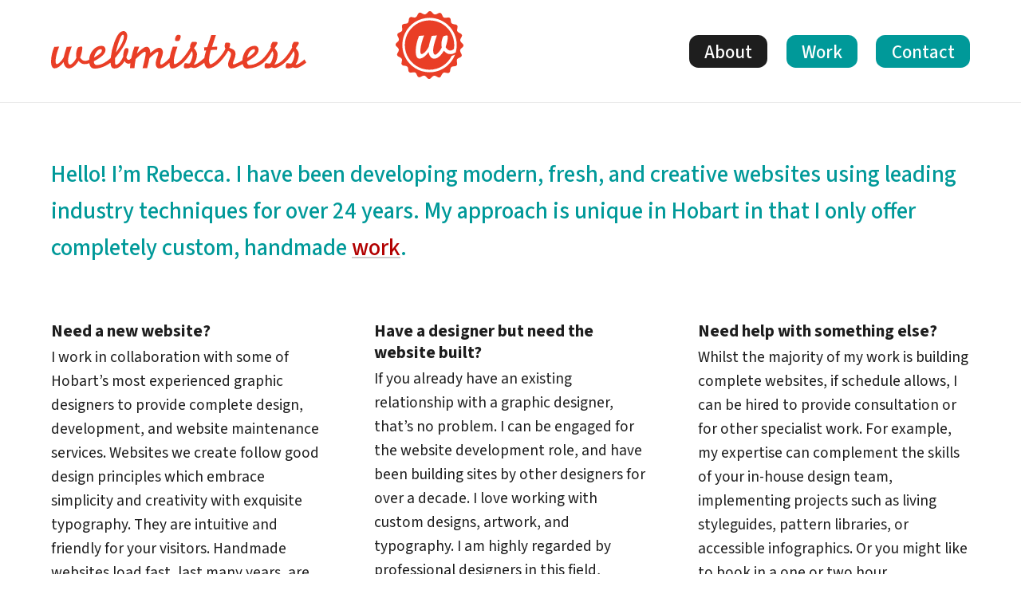

--- FILE ---
content_type: text/html; charset=UTF-8
request_url: https://webmistress.au/about/
body_size: 7474
content:
<!DOCTYPE html>
<html lang="en" class="no-js">
	<head>
		<title>About our website design services | Webmistress web design, Hobart Tasmania</title>
		<meta charset="UTF-8">
		<meta name="author" content="Copyright Webmistress webmistress.au">
		<meta name="viewport" content="width=device-width,initial-scale=1">
		<link rel="canonical" href="https://webmistress.au/about/">
		<link rel="author" href="/humans.txt">
		<meta name="description" content="Webmistress, founded in 2004, produces modern, fresh and creative designs using leading industry techniques and web standards. We consciously stay small because that enables us to do what we do best&nbsp;&ndash; design, build and maintain great websites!">
		<link rel="stylesheet" href="https://use.typekit.net/kkt7jnl.css">
		<link rel="preconnect" href="https://fonts.googleapis.com">
		<link rel="preconnect" href="https://fonts.gstatic.com" crossorigin>
		<link href="https://fonts.googleapis.com/css2?family=Source+Sans+3:ital,wght@0,300;0,400;0,500;0,600;0,700;1,300;1,400;1,500;1,600;1,700&display=swap" rel="stylesheet"> 
		<link type="text/css" rel="stylesheet" href="/theme/styles.css?v=1766272969">
		<link type="text/css" rel="alternate stylesheet" title="Dark mode" href="/theme/darkmode.css">
		<meta property="og:site_name" content="Webmistress web design">
		<meta property="og:type" content="website">
		<meta property="og:url" content="https://webmistress.au/about/">
		<meta property="og:title" content="About our website design services | Webmistress web design, Hobart Tasmania">
		<meta property="og:description" content="Webmistress, founded in 2004, produces modern, fresh and creative designs using leading industry techniques and web standards. We consciously stay small because that enables us to do what we do best&nbsp;&ndash; design, build and maintain great websites!">
		<meta name="twitter:card" content="summary">
		<meta name="twitter:site" content="@webmistressau">
		<meta name="twitter:url" content="https://webmistress.au/about/">
		<meta name="twitter:title" content="About our website design services | Webmistress web design, Hobart Tasmania">
		<meta name="twitter:description" content="Webmistress, founded in 2004, produces modern, fresh and creative designs using leading industry techniques and web standards. We consciously stay small because that enables us to do what we do best&nbsp;&ndash; design, build and maintain great websites!">
		<link rel="apple-touch-icon" sizes="180x180" href="/apple-touch-icon.png">
		<link rel="manifest" href="/manifest.json">
		<link rel="mask-icon" href="/safari-pinned-tab.svg" color="#ea4026">
		<meta name="theme-color" content="#ea4026">
		<!--
		Website handcrafted by Rebecca Skeers, hello@webmistress.au, webmistress.au.
		-->
	</head>
	<body class="page-about">
		<div id="top"></div>
		<div id="page">
			<header id="header">
				<p class="skip"><a href="#main">Skip to content</a></p>
				<div id="logo"><a href="/"><svg xmlns="http://www.w3.org/2000/svg" viewBox="0 0 320 80" width="320px" height="80px"><title>Webmistress</title><path d="M158.02,32.51c1.63,0,2.26-.2,2.83-.76a10.208,10.208,0,0,0,1.771-5.08c0-1.25-1.2-1.94-3.4-1.94-3.26,0-3.83,5.35-3.83,6.04C155.39,32.03,156.1,32.51,158.02,32.51Z"/><path d="M317.688,55.532s-.471.388-.738.617c-6.66,5.57-8.431,5.911-10.41,5.911a25.871,25.871,0,0,0,4.11-12.721c0-2.57-.99-4.659-3.761-8,.28-.41.421-.62.851-1.18,2.06-2.71,2.84-4.17,2.84-5.28,0-.7-.36-1.11-1.35-1.32l-2.55-.14c-1.421-.07-2.271.07-2.62.48a10,10,0,0,0-2.2,5.56,1.332,1.332,0,0,0,.5,1.05c-2.91,4.94-11.641,20.147-22.4,21.551a25.752,25.752,0,0,0,4.109-12.721c0-2.57-.989-4.659-3.75-8,.28-.41.421-.62.851-1.18,2.05-2.71,2.83-4.17,2.83-5.28,0-.7-.35-1.11-1.34-1.32l-2.55-.14c-1.421-.07-2.271.07-2.62.48a10,10,0,0,0-2.2,5.56,1.357,1.357,0,0,0,.489,1.05c-6.716,12.179-15.309,21.522-26.64,22.041-2.742.126-3.4-2.2-3.531-4.218,0,0,6.852-4.04,9.829-6.722,2.449-2.207,4.753-4.506,4.753-7.969,0-3.27-1.987-5.385-5.529-5.15-12.972,1.166-14.909,16.385-14.826,18.343,0,0-8.9,4.887-10.674,4.887a1.062,1.062,0,0,1-1.141-1.189,15.355,15.355,0,0,1,1.211-4.1c1.419-3.471,1.989-5.7,1.989-7.65,0-4.86-2.63-5.98-7.8-7.78a11,11,0,0,0,1.061-4.25c0-1.8-.49-2.29-4.25-2.29-1.141,0-1.631.21-1.841.84a11.682,11.682,0,0,0-.779,3.61,6.881,6.881,0,0,0,.989,3.06c-1.89,5.2-11.6,17.737-18.419,19.68-1.221.348-2.131-2.3-2.131-5.839a45.438,45.438,0,0,1,1.98-10.921c.1-.289.231-.694.4-1.188,2.162-.125,4.7-.216,7.616-.223l.218-3.879c-2.321-.007-4.514.043-6.5.122,2.023-6.015,4.94-14.652,4.94-14.652h-5.811l-5.021,15c-2.52.2-4.042.38-4.042.38l.331,4.076s.8-.141,2.328-.32l-.467,1.585a48.265,48.265,0,0,0-1.885,8.068c-1.486.828-9.3,8.724-13.285,8.2a25.86,25.86,0,0,0,4.11-12.721c0-2.57-.99-4.659-3.76-8,.28-.41.43-.62.85-1.18,2.061-2.71,2.84-4.17,2.84-5.28,0-.7-.359-1.11-1.35-1.32l-2.55-.14c-1.41-.07-2.26.07-2.62.48a10,10,0,0,0-2.2,5.56,1.335,1.335,0,0,0,.5,1.05c-4.136,7.365-12.96,19.712-19.49,21-.9.178-1.27-.909-1.27-3.27,0-3.89.99-8.13,3.89-16.69l.71-2.09H152.7a62.4,62.4,0,0,0-4.094,14.39c-4.624,4.867-8.961,8.141-10.646,8.141-.63,0-1.06-.83-1.06-1.94a22.537,22.537,0,0,1,1.7-6.61,22.178,22.178,0,0,0,1.63-6.67c0-3.27-2.05-5.839-4.61-5.839-2.19,0-4.74,1.39-9.14,4.86-1.13.91-1.56,1.19-2.27,1.74.36-5.84-2.33-7.85-4.24-7.85-2.7,0-6.167,2.472-12.467,8.661a75.72,75.72,0,0,1,2.757-7.971l.42-.97h-6.02a72.549,72.549,0,0,0-4.033,14.464c-1.6,1.752-2.309,2.226-3.407,2.226-1.28,0-2.06-.909-2.84-3.271.15-.35.22-.56.43-1.119,1.56-3.89,2.27-6.32,2.27-7.92a2.185,2.185,0,0,0-2.34-2.44,2.646,2.646,0,0,0-2.41,1.19c-1.06,1.66-1.84,5.56-1.98,9.87-2.34,5.281-6.31,9.8-8.65,9.8-1.13,0-1.56-1.11-1.56-3.89,0-1.671.07-3.271.14-4.521C90.63,41.34,95.52,32.38,95.52,25.98c0-3.41-1.98-5.98-4.54-5.98-4.46,0-8.07,4.38-11.62,14.11a77.424,77.424,0,0,0-4.644,19.767C67.585,60.019,62.524,62.55,57.18,62.55c-3.68,0-3.555-4.675-3.555-4.675,3.869-2.17,14.917-7.833,14.615-14.235-.157-3.64-1.99-5.15-5.53-5.15-6.872,0-14.335,7.3-14.96,17.552C43,57.917,39.667,58.167,36.49,53.3c1.7-5.069,2.69-9.45,2.69-12.23,0-1.12-.35-1.74-.99-1.74a9.193,9.193,0,0,0-4.25,1.04c-1.27,1.19-2.55,5.84-2.55,9.66a11.77,11.77,0,0,0,.5,3.409c-2.34,4.661-6.03,8.63-8.15,8.63-1.49,0-2.41-1.88-2.41-4.81,0-4.02,1.34-9.17,4.61-17.93l-6.31.49a106.21,106.21,0,0,0-3.76,13C12.33,59.14,8.65,61.37,7.23,61.37c-1,0-1.56-1.32-1.56-3.62,0-4.24,1.7-11.33,4.53-18.42l-6.16.55A48.492,48.492,0,0,0,0,57.55c0,6.04,1.56,9.171,4.53,9.171,3.48,0,7.31-2.641,11.2-7.851.78,4.93,3.4,7.92,6.81,7.92,3.96,0,8.28-3.471,11.9-9.45,2.48,2.85,4.741,4.187,7.79,4.1a15.01,15.01,0,0,0,5.83-1.194C48.546,63.987,50.234,67,54.56,67c6.5,0,12.994-2.367,20.036-7.368.254,4.456,1.457,7.3,4.9,7.3,5.32,0,9.78-4.311,12.69-9.45a5.727,5.727,0,0,0,4.89,3.47,5.265,5.265,0,0,0,2.429-.726s-.4,4.3-.539,6.285h5.593a89.084,89.084,0,0,1,1.593-11.6c5.53-5.14,9.774-9.045,11.394-9.045.71,0,1.14.7,1.14,1.88a27.608,27.608,0,0,1-.64,4.52c-.71,3.971-1.612,7.343-3.279,14.25h5.689c1.99-7.85,2.55-10.63,2.84-12.579l1.06-.971c.63-.561,7.79-6.96,9.21-6.96a1.127,1.127,0,0,1,.99,1.25,18.938,18.938,0,0,1-1.2,4.59c-1.49,4.11-2.2,7.03-2.2,9.051,0,1.239.64,5.969,4.89,5.969,3.389,0,7.324-2.258,12.321-7.028.19,3.176.817,5.782,1.639,6.479a3.421,3.421,0,0,0,2.06.62C155.906,67,167.031,62,176.439,45.1a6.973,6.973,0,0,1,1.141,4.239c0,3.341-2.77,11.471-4.61,11.471a11.656,11.656,0,0,1-1.7-.21,18.949,18.949,0,0,0-2.909-.351,1.272,1.272,0,0,0-.99.49,8.383,8.383,0,0,0-.851,3.9c0,1.6.641,2.08,2.761,2.08,3.05,0,4.39-.351,6.1-1.391a9.09,9.09,0,0,0,3.82.98c2.84,0,6.239-1.741,12.05-5.98l.89-.705c.6,4.361,2.726,7.439,5.63,7.165,10.6-1,21.391-16.4,24.231-22.11,2.41.969,3.61,2.5,3.61,4.519a15.11,15.11,0,0,1-1.62,5.35c-1.421,3.2-1.99,5.221-1.99,7.03,0,3.12,1.77,5.351,4.319,5.351a10.146,10.146,0,0,0,3.187-.572c2.92-.971,10.741-4.963,10.741-4.963.769,3.056,2.6,5.752,6.272,5.605,15.666-.626,24.635-10.376,30.11-20.439.5-.77.64-1.041.931-1.46a7.031,7.031,0,0,1,1.129,4.239c0,3.341-2.759,11.471-4.609,11.471a11.976,11.976,0,0,1-1.7-.21,18.709,18.709,0,0,0-2.9-.351,1.293,1.293,0,0,0-1,.49,8.518,8.518,0,0,0-.841,3.9c0,1.6.63,2.08,2.761,2.08,3.05,0,4.39-.351,6.09-1.391a9.788,9.788,0,0,0,3.829.98c3.209.1,15.272-5.279,22.891-19.749.49-.77.64-1.041.92-1.46a7.026,7.026,0,0,1,1.13,4.239c0,3.341-2.76,11.471-4.6,11.471a11.8,11.8,0,0,1-1.7-.21,18.953,18.953,0,0,0-2.91-.351,1.271,1.271,0,0,0-.989.49,8.384,8.384,0,0,0-.85,3.9c0,1.6.64,2.08,2.76,2.08,3.05,0,4.391-.351,6.1-1.391a9.09,9.09,0,0,0,3.82.98c2.841,0,6.24-1.741,12.05-5.98L320,59.49ZM254.1,42.73c.983-.12,1.561.56,1.561,1.54,0,2.566-4.47,6.147-9.619,9.147C245.651,53.644,247.781,43.5,254.1,42.73ZM87.87,26.47c.77-1.26,1.41-1.81,2.26-1.81.71,0,1.21.83,1.21,2.15,0,4.87-4.75,13.21-10.06,20.03C83.47,35.23,87.3,27.37,87.87,26.47ZM62.14,42.73a1.424,1.424,0,0,1,1.56,1.54c0,2.78-2.755,4.76-9.908,8.98C54.922,48.249,58.417,42.625,62.14,42.73Z"/></svg></a></div>
				<div id="icon"><a href="/"><svg xmlns="http://www.w3.org/2000/svg" viewBox="0 0 80 80" width="80px" height="80px"><title>Webmistress</title><path class="background" d="M46.408,3.903c2.93-0.06,4.32-2.79,6.73-1.659c1.88,0.869,1.859,4.73,4.119,5.409c2.79,0.84,4.96-1.32,6.909,0.499c1.521,1.41,0.301,5.07,2.24,6.41c2.4,1.67,5.119,0.28,6.419,2.61c1,1.82-1.279,4.919,0.15,6.8c1.76,2.329,4.79,1.849,5.3,4.469c0.39,2.03-2.739,4.28-1.96,6.499c0.96,2.76,3.98,3.24,3.66,5.89c-0.26,2.06-3.93,3.229-3.88,5.578c0.06,2.93,2.79,4.32,1.659,6.73c-0.869,1.88-4.73,1.859-5.409,4.119c-0.841,2.79,1.319,4.96-0.5,6.909c-1.41,1.521-5.069,0.301-6.409,2.24c-1.67,2.4-0.28,5.13-2.61,6.419c-1.82,1-4.92-1.279-6.799,0.15c-2.329,1.76-1.85,4.79-4.47,5.3c-2.03,0.39-4.28-2.739-6.499-1.96c-2.76,0.96-3.24,3.98-5.89,3.66c-2.06-0.26-3.229-3.93-5.58-3.88c-2.929,0.06-4.319,2.79-6.729,1.659c-1.879-0.869-1.859-4.729-4.119-5.409c-2.79-0.841-4.96,1.319-6.91-0.5c-1.52-1.41-0.3-5.069-2.24-6.409c-2.4-1.67-5.13-0.28-6.419-2.61c-1-1.82,1.28-4.92-0.15-6.799c-1.76-2.329-4.789-1.85-5.299-4.47c-0.39-2.03,2.739-4.28,1.96-6.499c-0.96-2.76-3.98-3.24-3.66-5.89c0.25-2.06,3.93-3.229,3.879-5.58c-0.06-2.929-2.79-4.319-1.659-6.73c0.869-1.879,4.729-1.859,5.409-4.119c0.84-2.79-1.32-4.96,0.499-6.91c1.41-1.52,5.07-0.3,6.41-2.24c1.67-2.4,0.28-5.13,2.61-6.419c1.82-1,4.919,1.28,6.8-0.15c2.319-1.76,1.849-4.79,4.469-5.299c2.03-0.39,4.28,2.739,6.5,1.959c2.76-0.96,3.24-3.98,5.889-3.66C42.89,0.283,44.059,3.953,46.408,3.903z"/><path class="symbol" d="M67.375,50.26c0.587-0.189,1.161-0.427,1.709-0.711c0.631-0.285,1.25-0.592,1.855-0.922c0.768-2.748,1.188-5.638,1.188-8.627C72.127,22.285,57.714,7.873,40,7.873C22.285,7.873,7.873,22.285,7.873,40c0,17.714,14.412,32.127,32.127,32.127c13.742,0,25.491-8.676,30.072-20.836c-1.264,0.586-2.569,1.096-3.917,1.512C61.407,62.462,51.469,69.127,40,69.127c-16.061,0-29.128-13.066-29.128-29.127c0-16.061,13.066-29.127,29.128-29.127c16.06,0,29.127,13.066,29.127,29.127c0,1.55-0.13,3.07-0.365,4.556c-1.673,1.477-2.784,1.942-4.214,1.942c-1.99,0-3.42-0.969-5.62-3.878c1.64-5.07,2.6-9.439,2.6-12.219c0-1.11-0.34-1.73-0.96-1.73c-1.43,0-3.549,0.55-4.099,1.04c-1.231,1.18-2.461,5.83-2.461,9.639c0,1.32,0.141,1.95,0.48,3.409c-2.26,4.649-5.82,8.61-7.869,8.61c-1.43,0-2.319-1.881-2.319-4.801c0-4.018,1.289-9.158,4.438-17.897l-6.089,0.49c-0.891,2.629-2.799,8.529-3.62,12.969c-3.419,6.319-6.969,8.549-8.339,8.549c-0.96,0-1.51-1.33-1.51-3.62c0-4.229,1.65-11.308,4.379-18.388l-5.95,0.55c-2.46,5.969-3.899,12.628-3.899,17.627c0,6.04,1.5,9.159,4.37,9.159c3.359,0,7.06-2.629,10.809-7.84c0.76,4.931,3.279,7.91,6.57,7.91c3.829,0,7.999-3.459,11.489-9.439c2.398,2.85,4.578,4.1,7.518,4.1c0.928,0,1.864-0.16,2.771-0.439c-0.002,0.006-0.004,0.014-0.006,0.019C67.281,50.3,67.327,50.277,67.375,50.26z"/></svg></a></div>
				<nav id="menu">
					<button type="button" aria-pressed="false" aria-labelledby="menu-label">
						<span id="menu-icon">
							<span></span>
							<span></span>
							<span></span>
							<span></span>
						</span>
						<span id="menu-label" hidden>Menu</span>
					</button>
					<ul>
						<li><a href="/">Home</a></li>
						<li class="active"><a href="/about/">About</a></li>
						<li><a href="/work/">Work</a></li>
						<li><a href="/contact/">Contact</a></li>
					</ul>
				</nav>
			</header>
			<main id="main">
				<section class="content">
					<h1 class="alt">About my work</h1>
					<p>Hello! I&rsquo;m Rebecca. I have been developing modern, fresh, and creative websites using leading industry techniques for over <span class="num">24</span> years. My approach is unique in Hobart in that I only offer completely custom, handmade <a href="/work/">work</a>.</p>
					<div class="col">
						<h2 class="alt">Need a new website?</h2>
						<p>I work in collaboration with some of Hobart&rsquo;s most experienced graphic designers to provide complete design, development, and website maintenance services. Websites we create follow good design principles which embrace simplicity and creativity with exquisite typography. They are intuitive and friendly for your visitors. Handmade websites load fast, last many years, are optimised for search engines, are accessible, highly usable, and work wonderfully on all types of devices and browsers. I also love doing multi-lingual websites.</p>
					</div>
					<div class="col">
						<h2 class="alt">Have a designer but need the website built?</h2>
						<p>If you already have an existing relationship with a graphic designer, that&rsquo;s no problem. I can be engaged for the website development role, and have been building sites by other designers for over a decade. I love working with custom designs, artwork, and typography. I am highly regarded by professional designers in this field, known for my meticulous attention to detail and respectful, true-to-design implementations. All my work is completely hand-crafted, providing the optimal result. I then provide complete technical services, support, and maintenance for the life of the site.</p>
					</div>
					<div class="col">
						<h2 class="alt">Need help with something else?</h2>
						<p>Whilst the majority of my work is building complete websites, if schedule allows, I can be hired to provide consultation or for other specialist work. For example, my expertise can complement the skills of your in-house design team, implementing projects such as living styleguides, pattern libraries, or accessible infographics. Or you might like to book in a one or two hour consultation to get some advice without committing to a full job. Please note&#8202;&mdash;&#8202;as is standard in the industry&#8202;&mdash;&#8202;I can&rsquo;t fix or take over a website by another firm without their permission (but I can create a new site). Just <a href="/contact/">send me</a> details of your job, and I&rsquo;d be happy to take a look!</p>
					</div>
				</section>
				<section class="work">
					<h2>Here are some <a href="/work/">examples of my work</a></h2>
					<ul class="recent">

						<li>
							<a href="https://naturetrackers.au/" target="_blank" rel="noopener noreferrer" title="Visit NatureTrackers">
								<figure>
									<div class="devices">
										<div class="notebook"><img src="/assets/naturetrackers_notebook.jpg" alt="NatureTrackers desktop view"></div>
										<div class="phone right"><img src="/assets/naturetrackers_phone.jpg" alt="NatureTrackers phone view"></div>
									</div>
									<figcaption>
										<h3>NatureTrackers</h3>
										<p>Hobart, Tasmania</p>
										<dl>
											<dt>Website development</dt>
											<dd>Webmistress</dd>
											<dt>Visual design</dt>
											<dd>Patrick Badger</dd>
										</dl>
									</figcaption>
								</figure>
							</a>
						</li>
						<li>
							<a href="https://bookendtrust.au/" target="_blank" rel="noopener noreferrer" title="Visit Hobart builder, Enhanced Homes Tasmania">
								<figure>
									<div class="devices">
										<div class="desktop"><img src="/assets/bookendtrust.jpg" alt="Bookend Trust website"></div>
										<div class="phone right"><img src="/assets/bookendtrust_handheld.jpg" alt="Bookend Trust mobile website"></div>
									</div>
									<figcaption>
										<h3>Bookend Trust</h3>
										<p>Hobart, Tasmania</p>
										<dl>
											<dt>Website development</dt>
											<dd>Webmistress</dd>
											<dt>Visual design</dt>
											<dd>Patrick Badger</dd>
										</dl>
									</figcaption>
								</figure>
							</a>
						</li>
						<li>
							<a href="https://murphyandvernon.au/" target="_blank" rel="noopener noreferrer" title="Visit Murphy&ndash;Vernon">
								<figure>
									<div class="devices">
										<div class="notebook"><img src="/assets/murphyandvernon_notebook.jpg" alt="Murphy&ndash;Vernon"></div>
										<div class="phone right"><img src="/assets/murphyandvernon_phone.jpg" alt="Murphy&ndash;Vernon mobile view"></div>
									</div>
									<figcaption>
										<h3>Murphy &times; Vernon</h3>
										<p>Hobart, Tasmania</p>
										<dl>
											<dt>Website development</dt>
											<dd>Webmistress</dd>
											<dt>Visual design</dt>
											<dd>&Omacr;hara Design</dd>
										</dl>
									</figcaption>
								</figure>
							</a>
						</li>					</ul>
				</section>
			</main>
			<footer id="footer">
				<p>I&rsquo;d love to hear from you. Please <a href="/contact/">get in touch</a>.</p>
				<ul>
					<li><a href="/contact/" title="Studio address 245 Elizabeth Street Hobart Tasmania">Hobart TAS</a></li>
					<li><a href="tel:+61409573722" title="Phone 0409 573 722">0409&nbsp;573&nbsp;722</a></li>
					<li><a href="/cdn-cgi/l/email-protection#d4bcb1b8b8bb94a3b1b6b9bda7a0a6b1a7a7fab5a1"><span class="__cf_email__" data-cfemail="c0a8a5acacaf80b7a5a2ada9b3b4b2a5b3b3eea1b5">[email&#160;protected]</span></a></li>
				</ul>
				<ul>
					<li>Handmade in Tasmania</li>
					<li>&copy;&nbsp;2004&ndash;2025</li>
					<li><abbr title="Australian Business Number">ABN</abbr>&nbsp;<a href="http://www.abr.business.gov.au/ABN/View?abn=70493521201" target="_blank" rel="noopener noreferrer">70&nbsp;493&nbsp;521&nbsp;201</a></li>
				</ul>
				<nav>
					<ul>
						<li><a href="/privacy/">Privacy&nbsp;policy</a></li>
						<li><a href="/accessibility/">Accessibility&nbsp;statement</a></li>
						<li><a href="#top">Top&nbsp;of&nbsp;page</a></li>
					</ul>
				</nav>
				<div class="tools">
					<button id="style-default">
						<svg xmlns="http://www.w3.org/2000/svg" width="32" height="32" viewBox="0 0 32 32" width="20px" height="20px">
							<title>Switch to default (light) styles</title>
							<path d="M14 2c0-1.105 0.895-2 2-2s2 0.895 2 2v0c0 1.105-0.895 2-2 2s-2-0.895-2-2v0zM14 30c0-1.105 0.895-2 2-2s2 0.895 2 2v0c0 1.105-0.895 2-2 2s-2-0.895-2-2v0zM28 16c0-1.105 0.895-2 2-2s2 0.895 2 2v0c0 1.105-0.895 2-2 2s-2-0.895-2-2v0zM0 16c0-1.105 0.895-2 2-2s2 0.895 2 2v0c0 1.105-0.895 2-2 2s-2-0.895-2-2v0zM24 6c0-1.105 0.895-2 2-2s2 0.895 2 2v0c0 1.105-0.895 2-2 2s-2-0.895-2-2v0zM4 26c0-1.105 0.895-2 2-2s2 0.895 2 2v0c0 1.105-0.895 2-2 2s-2-0.895-2-2v0zM24 26c0-1.105 0.895-2 2-2s2 0.895 2 2v0c0 1.105-0.895 2-2 2s-2-0.895-2-2v0zM4 6c0-1.105 0.895-2 2-2s2 0.895 2 2v0c0 1.105-0.895 2-2 2s-2-0.895-2-2v0zM16 8c2.137 0 4.146 0.832 5.657 2.343s2.343 3.52 2.343 5.657c0 2.137-0.832 4.146-2.343 5.657s-3.52 2.343-5.657 2.343-4.146-0.832-5.657-2.343-2.343-3.52-2.343-5.657 0.832-4.146 2.343-5.657 3.52-2.343 5.657-2.343M16 6c-5.523 0-10 4.477-10 10s4.477 10 10 10c5.523 0 10-4.477 10-10s-4.477-10-10-10v0z"></path>
						</svg>
					</button>
					<button id="style-darkmode">
						<svg xmlns="http://www.w3.org/2000/svg" width="32" height="32" viewBox="0 0 32 32" width="20px" height="20px">
							<title>Switch to dark styles</title>
							<path d="M22.369 2.015c-1.883-1.087-3.894-1.747-5.924-2.015 3.842 5.003 4.524 12.024 1.174 17.826s-9.771 8.722-16.025 7.896c1.247 1.624 2.824 3.036 4.707 4.123 7.685 4.437 17.512 1.804 21.948-5.881s1.804-17.512-5.881-21.949z"></path>
						</svg>
					</button>
				</div>
			</footer>
		</div>
		<script data-cfasync="false" src="/cdn-cgi/scripts/5c5dd728/cloudflare-static/email-decode.min.js"></script><script src="/theme/functions.js?v=1"></script>
	<script defer src="https://static.cloudflareinsights.com/beacon.min.js/vcd15cbe7772f49c399c6a5babf22c1241717689176015" integrity="sha512-ZpsOmlRQV6y907TI0dKBHq9Md29nnaEIPlkf84rnaERnq6zvWvPUqr2ft8M1aS28oN72PdrCzSjY4U6VaAw1EQ==" data-cf-beacon='{"version":"2024.11.0","token":"3a509670bd17444a8ec602e14529c3a9","r":1,"server_timing":{"name":{"cfCacheStatus":true,"cfEdge":true,"cfExtPri":true,"cfL4":true,"cfOrigin":true,"cfSpeedBrain":true},"location_startswith":null}}' crossorigin="anonymous"></script>
</body>
</html>


--- FILE ---
content_type: text/css
request_url: https://webmistress.au/theme/styles.css?v=1766272969
body_size: 8131
content:
@keyframes slideInFromRight
{
    0%{margin-left:50px;opacity:0;}
    100%{margin-left:0;opacity:1;}
}

@keyframes slideInFromLeft
{
    0%{margin-left:-50px;opacity:0;}
    100%{margin-left:0;opacity:1;}
}


@keyframes crossfade
{
	0% { opacity:0; }
	4% { opacity:1; }
	20% { opacity:1; }
	24% { opacity:0; }
	100% { opacity:0; }
}

:root
{
	--main-bg-color:white;
	--main-color:#1e1e1e;
	
	--alt-bg-color:#eaeaea;
	--alt-bg-color-light:#f9f9f9;
	
	--accent-color:#099;
	
	--menu-color:white;
	--menu-color-active:white;
	--menu-button-bg-color:#099;
	--menu-button-bg-color-active:#1e1e1e;
	--menu-sticky-color:white;
	--menu-sticky-color-active:white;
	--menu-sticky-button-bg-color:transparent;
	--menu-sticky-button-bg-color-active:#e93e26;
	--menu-sticky-bg-color:#b20000;
	
	--logo-color:#e93e26;
	--logo-color-hover:#df2616;
	
	--icon-color:#e93e26;
	--icon-color-hover:#df2616;
	--icon-color-reverse:white;
	
	--link-color:#b20000;
	--link-underline-color:rgba(0,0,0,0.2);
	
	--button-color:white;
	--button-bg-color:#b20000;
	--button-bg-color-hover:#970000;
	
	--footer-color:white;
	--footer-link-underline:rgba(255,255,255,0.5);
	--footer-bg-color1:#b20000;
	--footer-bg-color2:#970000;
	
	--subdued-color:rgba(0,0,0,0.6);
	
	--caption-color:#696969;
	--caption-color-light:#959595;
	
	--wavyline-top:url(/theme/wavyline_top.svg);
	--wavyline-bottom:url(/theme/wavyline_bottom.svg);
	
	--needle-image:url(/theme/needle.svg);
	
	--feature-heading-color:white;
	
	--header-icon-address:url(/theme/icon_address.svg);
	--header-icon-phone:url(/theme/icon_phone.svg);
	--header-icon-email:url(/theme/icon_email.svg);
	--footer-icon-address:url(/theme/icon_address_reverse.svg);
	--footer-icon-phone:url(/theme/icon_phone_reverse.svg);
	--footer-icon-email:url(/theme/icon_email_reverse.svg);
}

@media print
{
	:root
	{
		--main-bg-color:white;
		--main-color:black;
		
		--alt-bg-color:white;
		--alt-bg-color-light:white;
		
		--accent-color:#099;
		
		--logo-color:#e93e26;
		--logo-color-hover:#df2616;
		
		--icon-color:#e93e26;
		--icon-color-hover:#df2616;
		--icon-color-reverse:white;
		
		--link-color:#b20000;
		--link-underline-color:currentColor;
		
		--button-color:white;
		--button-bg-color:#b20000;
		--button-bg-color-hover:#970000;
		
		--footer-color:black;
		--footer-link-underline:black;
		--footer-bg-color1:white;
		--footer-bg-color2:white;
		
		--subdued-color:#666;
		
		--caption-color:#696969;
		--caption-color-light:#959595;
		
		--feature-heading-color:black;
		
		--header-icon-address:url(/theme/icon_address.svg);
		--header-icon-phone:url(/theme/icon_phone.svg);
		--header-icon-email:url(/theme/icon_email.svg);
		--footer-icon-address:url(/theme/icon_address_reverse.svg);
		--footer-icon-phone:url(/theme/icon_phone_reverse.svg);
		--footer-icon-email:url(/theme/icon_email_reverse.svg);
	}
}

@supports (display:grid)
{
	html
	{
		-webkit-box-sizing:border-box;
		box-sizing:border-box;
		scroll-behavior:smooth;
	}
	
	*,*:before,*:after
	{
		-webkit-box-sizing:inherit;
		box-sizing:inherit;
	}
	
	*::selection
	{
		background-color:var(--icon-color);
		color:var(--icon-color-reverse);
	}
	
	body,html
	{
		background-color:var(--main-bg-color);
		color:var(--main-color);
		font-family:'Source Sans 3',sans-serif;
		font-feature-settings:"onum";
		font-size:16px;
		line-height:1.6;
		margin:0;
		padding:0;
		text-rendering:optimizeLegibility;
	}
	
	@media screen and (min-width:400px)
	{
		body,html
		{
			/* font-size:calc([minsize] + ([maxsize] - [minsize]) * ((100vw - [min vw]) / ([max vw] - [min vw]))); */
			font-size:calc(16px + 6 * ((100vw - 400px) / 1600));
		}
	}
	
	@media screen and (min-width:1600px)
	{
		body,html
		{
			
			line-height:1.8;
		}	
	}
	
	address,article,aside,figure,figcaption,footer,header,main,menu,nav,section
	{
		display:block;
		font-size:1.0em;
		font-style:normal;
		font-weight:400;
		margin:0;
		padding:0;
		text-align:left;
	}
	
	div:focus
	{
		outline:none;
	}
	
	a:focus,button:focus
	{
		outline-color:inherit;
		outline-style:dotted;
		outline-width:3px;
	}
	
	img,svg
	{
		display:block;
		height:auto;
		max-width:100%;
	}
	
	a img
	{
		border:none;
	}
	
	a
	{
		transition:background-color 0.3s,color 0.3s,opacity 0.3s;
	}
	
	a,a:link,a:visited
	{
		color:var(--link-color);
		text-decoration:underline;
		-webkit-text-decoration-color:var(--link-underline-color);
		text-decoration-color:var(--link-underline-color);
		-webkit-text-decoration-skip:ink;
		text-decoration-skip:ink;
	}
	
	a:focus,a:hover,a:active
	{
		color:var(--link-color);
		-webkit-text-decoration-color:currentColor;
		text-decoration-color:currentColor;
	}
	
	@media print
	{
		a,a:link,a:visited,
		a:focus,a:hover,a:active
		{
			-webkit-text-decoration-color:currentColor;
			text-decoration-color:currentColor;
		}
	}
	
	a.button
	{
		border:none;
		display:inline-block;
		font-size:1rem;
		font-weight:600;
		line-height:1.2;
		padding:0.2rem 0.5rem;
		text-shadow:none !important;
		transition:padding 0.2s ease-in-out;
		position:relative;
	}
	
	a.button,a.button:link,a.button:visited
	{
		background-color:var(--button-bg-color);
		color:var(--button-color) !important;
		outline-color:var(--button-bg-color);
		text-decoration:none !important;
	}
	
	a.button:focus,a.button:hover,a.button:active
	{
		background-color:var(--button-bg-color-hover);
		color:var(--button-color) !important;
		outline-color:var(--button-bg-color-hover);
		padding-right:1em;
		text-decoration:none !important;
	}
	
	@media print
	{
		a.button
		{
			border:2px solid var(--main-color);
		}
		
		a.button,a.button:link,a.button:visited
		{
			background-color:transparent;
			color:var(--main-color) !important;
			text-decoration:none !important;
		}
		
		a.button:focus,a.button:hover,a.button:active
		{
			background-color:transparent;
			color:var(--main-color) !important;
			padding-right:0.5rem;
		}
	}
	
	a.button::after
	{
		border-bottom:0.8rem solid transparent;
		border-left:0.5rem solid var(--button-bg-color);
		border-top:0.8rem solid transparent;
		content:'';
		height:0px;
		margin-right:-0.5rem;
		position:absolute;
		right:0; 
		top:0;
		width:0px;
	}
	
	a.button:focus::after,a.button:hover::after,a.button:active::after
	{
		border-left:0.5rem solid var(--button-bg-color-hover);
	}
	
	@media print
	{
		a.button::after
		{
			display:none;
		}
	}
	
	h1
	{
		color:var(--main-color);
		font-size:2.5rem;
		font-weight:500;
		grid-column:auto / span 6;
		line-height:1.1;
		margin:0;
		padding:0 0 1.5rem;
	}
	
	@media screen and (min-width:400px)
	{
		h1
		{
			font-size:calc(40px + 20 * ((100vw - 400px) / 600));
		}
	}
	
	@media screen and (min-width:1000px)
	{
		h1
		{
			font-size:3rem;
			padding-bottom:0;
		}	
	}
	
	
	
	@media screen and (min-width:600px)
	{
		h1.alt
		{
			left:-9999px;
			position:absolute;
			top:-9999px;
		}
	}
	
	.page-home h1.alt
	{
		left:-9999px;
		position:absolute;
		top:-9999px;
	}
	
	h2
	{
		font-size:2rem;
		font-weight:500;
		line-height:1.2;
		margin:0;
		padding:0 0 0.9rem;
	}
	
	.work>h2
	{
		padding-bottom:3rem;	
	}
	
	h2.alt
	{
		font-size:1.1rem;
		font-weight:700;
		line-height:1.3;
		margin:0;
		padding:0.2em 0;
	}
	
	.content>section>h2
	{
		color:var(--main-color);
		font-size:1.5rem;
		font-weight:400;
		line-height:1.2;
		margin:0;
		padding:0 0 1.5rem;
	}
	
	h3
	{
		color:var(--accent-color);
		font-size:1.5rem;
		font-weight:400;
		line-height:1.2;
		margin:0;
		padding:0 0 2px;
	}
	
	h4
	{
		font-size:1.1rem;
		font-weight:700;
		line-height:1.3;
		margin:0;
		padding:0.2em 0;
	}
	h5
	{
		font-size:1em;
		font-weight:700;
		margin:0;
		padding:0;
	}
	
	h6
	{
		font-size:0.9375rem;
		font-weight:700;
		margin:0;
		padding:0;
	}
	
	p
	{
		margin:0;
		padding:0 0 1em;
	}
	
	strong,em,b
	{
		font-style:normal;
		font-weight:700;
	}
	
	i
	{
		font-style:italic;
		font-weight:400;
	}
	
	ul
	{
		list-style-type:none;
		margin:0;
		padding:0 0 1em;
	}
	
	ul li
	{
		page-break-inside:avoid;
		break-inside:avoid;
		position:relative;
		padding:0 0 0 1em;
	}
	
	ul li::before
	{
		content:'\2022';
		color:var(--subdued-color);
		position:absolute;
		top:0;
		left:0;
	}
	
	@media print
	{
		ul li::before
		{
			color:currentColor;	
		}	
	}
	
	ol
	{
		counter-reset:orderedlist;
		list-style:none;
		margin:0;
		padding:0 0 1em;
	}
	
	ol li
	{
		counter-increment:orderedlist;
		padding:0 0 0 1em;
		position:relative;
	}
	
	ol li::before
	{
		color:var(--subdued-color);
		content:counter(orderedlist) '.';
		left:0;
		position:absolute;
		top:0;
	}
	
	@media print
	{
		ol li::before
		{
			color:currentColor;	
		}	
	}
	
	ul ul,ol ul,ul ol,ol ol
	{
		padding-bottom:0;
	}
	
	dl{margin:0;padding:0 0 1em;}dt{clear:left;float:left;font-weight:700;margin:0;padding:0 0.5em 0 0;}dt::after{content:':';}dd{margin:0;padding:0;}
	.no-spacing{padding-bottom:0;}
	hr
	{
		border:none;
		border-top:1px solid var(--alt-bg-color);
		clear:both;
		margin:2em 0 1em;
		padding:0;
	}
	
	@media print
	{
		hr
		{
			border-top:1px solid black;
		}	
	}
	
	figure
	{
		position:relative;
		break-inside:avoid;
	}
	
	figure img
	{
		display:block;
		background-color:var(--alt-bg-color);
	}
	
	abbr[title]
	{
		border:none;
		outline:none;
		text-decoration:underline;
		text-decoration-style:dotted;
		-webkit-text-decoration-color:var(--link-underline-color);
		text-decoration-color:var(--link-underline-color);
	}
	abbr[title]:hover
	{
		-webkit-text-decoration-color:inherit;
		text-decoration-color:inherit;	
	}
	
	@media print
	{
		abbr[title]
		{
	    	border:none;
	    	outline:none;
	    	text-decoration:none;
		}
	}
	
	table
	{
		border-collapse:collapse;
		border-spacing:0;
		clear:both;
		font-size:0.8125rem;
		margin:0 0 1em 0;
		padding:0;
		width:100%;
	}
	
	@media screen and (min-width:600px)
	{
		table
		{
			font-size:0.9rem;
		}
	}
	
	tr
	{
		vertical-align:top;
	}
	
	td,th
	{
		border:none;
		line-height:1.5;
		padding:0.25rem 0.5rem;
		text-align:left;
	}
	
	th
	{
		background-color:var(--alt-bg-color);
		
		color:var(--main-color);
		font-weight:700;
	}
	
	@media print
	{
		th
		{
			background-color:transparent;
			border:1px solid currentColor;
		}		
	}
	
	th:first-child
	{
		width:10.833333vw;
	}
	
	th+th
	{
		width:calc(50% - 5.416667vw);
	}
	
	td
	{
		background-color:var(--alt-bg-color-light);
		border-bottom:1px solid var(--alt-bg-color);
	}
	
	@media print
	{
		td
		{
			background-color:transparent;
			border:1px solid black;
		}		
	}
	
	@media screen and (min-width:600px)
	{
		th,td
		{
			padding:0.5rem 1rem;
		}
	}
	
	.toplink
	{
		font-size:0.7rem;
		letter-spacing:0.1em;
		text-align:right;
		text-transform:uppercase;
	}
	
	
	.toplink a,.toplink a:link,.toplink a:visited,
	.toplink a:focus,.toplink a:hover,.toplink:active
	{
		color:var(--subdued-color);
	}
	
	@media print
	{
		.toplink
		{
			display:none;
		}	
	}
	
	.subdued
	{
		color:var(--subdued-color);
	}
	
	@media print
	{
		.subdued
		{
			color:var(--main-color);	
		}	
	}
	
	.small
	{
		font-size:0.8rem;
	}
	
	.price
	{
		color:var(--accent-color);
		font-size:1.5rem;
		font-weight:700;
		line-height:1;
		margin:0;
		padding:0 0 1em;
	}
	
	
	.price small
	{
		color:var(--subdued-color);
		font-size:0.8rem;
		font-weight:400;
	}
	
	.columns
	{
		columns:4 10rem;
		column-gap:5vw;
		padding:1rem 0 2rem;
		grid-column:1 / span 6;
	}
	
	
	
	[hidden] {
	    display: none;
	}
	
	#page
	{
		margin:0;
		overflow:hidden;
		padding:0;
	}
	
	#header-after
	{
		display:none;
	}
	
	@media screen and (min-width:1000px)
	{
		#header.sticky+#header-after
		{
			display:block;
		}
	}
	
	#header
	{
		background-color:var(--main-bg-color);
		border-bottom:1px solid var(--alt-bg-color);
		display:grid;
		grid-row-gap:0;
		row-gap:0;
		grid-column-gap:5vw;
		column-gap:5vw;
		justify-content:space-between;
		grid-template-columns:0px minmax(140px, 28vw) 1fr min-content 0px;
		grid-template-areas:".   logo icon menu .";
		height:auto;
		left:0;
		margin:0;
		padding:0;
		position:fixed;
		top:0;
		width:100%;
		z-index:1000;
	}
	
	@media screen and (min-width:1000px)
	{
		#header
		{
			border-bottom:1px solid var(--alt-bg-color);
			position:relative;
			padding-bottom:1.5rem;
			padding-top:0.7rem;
			grid-template-columns:0px repeat(6, 1fr) 0px;
			grid-template-areas:".    logo logo icon menu menu menu .";
			grid-column-gap:5vw;
			column-gap:5vw;
		}	
		
		#header.sticky
		{
			background-color:var(--menu-sticky-bg-color);
			border-bottom:none;
			height:2.2rem;
			margin-top:2.2rem;
			padding:0;
			position:fixed;
			top:-2.2rem;
			transition:margin-top 0.5s;
			box-shadow:0 0 5px rgba(0,0,0,0.2);
		}
	}
	
	@media screen and (min-width:1400px)
	{
		#header
		{
			grid-template-areas:".    logo logo icon icon menu menu .";
		}
		
	}
	
	@media print
	{
		#header
		{
			border-bottom:none;
			padding-bottom:0;
			position:relative;
			grid-template-columns:1fr 1fr 15rem;
			grid-template-areas:"logo icon";
		}	
	}
	
	.skip
	{
		align-self:start;
		display:block;
		font-size:0.9rem;
		grid-column:2 / 4;
		grid-row:1 / 2;
		line-height:1.666667;
		padding-bottom:0;
		position:relative;
	}
	
	.skip a
	{
		left:-9999px;
		position:absolute;
		top:0;
		z-index:1;
	}
	
	.skip a:focus,.skip a:hover,.skip a:active
	{
		left:0;
	}
	
	#header.sticky .skip a:focus,#header.sticky .skip a:hover,#header.sticky .skip a:active
	{
		color:var(--menu-sticky-color);
		left:calc(5vw + 100px);	
	}
	
	#logo
	{
		grid-area:logo;
		align-self:center;
		max-width:100%;
		justify-self:start;
	}	
	
	@media screen and (min-width:1000px)
	{
		#logo
		{		
			align-self:end;
		}
	}
	
	#logo a,#logo svg
	{
		display:block;
		width:100%;
		max-width:360px;
		height:auto;
	}
	
	#logo a svg path,#logo a:link svg path,#logo a:visited svg path
	{
		fill:var(--logo-color);
	}
	
	#logo a:focus svg path,#logo a:hover svg path,#logo a:active svg path
	{
		fill:var(--logo-color-hover);
	}
	
	@media screen and (min-width:1000px)
	{
		#header.sticky #logo
		{
			display:none;
		}
	}
	
	
	
	
	#icon
	{
		align-self:center;
		grid-area:icon;
		justify-self:center;
		min-width:40px;
		max-width:7vw;
		width:100%;
	}
	
	@media screen and (min-width:600px)
	{
		#icon
		{
			max-width:6.666667vw;
		}	
	}
	
	
	@media screen and (min-width:1350px)
	{
		#icon
		{
			max-width:4.5rem;
			width:4.5rem;
		}	
	}
	
	@media screen and (min-width:1000px)
	{
		#header.sticky #icon
		{
			grid-area:unset;
			grid-column:1 / 2;
			grid-row:1/2;
			justify-self:start;
			left:5vw;
			position:absolute;
			top:0;
			width:4.5rem;
		}	
		
		#header.sticky #icon a
		{
			margin-top:-20%;
		}
	}
	
	#icon a,#icon svg
	{
		display:block;
		width:100%;
	}
	
	#icon a svg path.background,#icon a:link svg path.background,#icon a:visited svg path.background
	{
		fill:var(--icon-color);
	}
	
	#icon a:focus svg path.background,#icon a:hover svg path.background,#icon a:active svg path.background
	{
		fill:var(--icon-color-hover);
	}
	
	
	#icon a svg path.symbol,#icon a:link svg path.symbol,#icon a:visited svg path.symbol
	{
		fill:var(--icon-color-reverse);
	}
	
	#icon a:focus svg path.symbol,#icon a:hover svg path.symbol,#icon a:active svg path.symbol
	{
		fill:var(--icon-color-reverse);
	}
	
	
	.contact
	{
		align-self:start;
		display:none;
		grid-area:cont;
		justify-self:end;
	}
	@media screen and (min-width:1000px)
	{
		#header.sticky .contact
		{
			display:none;
		}
	}
	
	@media screen and (min-width:1000px)
	{
		.contact
		{
			display:block;
		}
	}
	
	@media screen and (min-width:1800px)
	{
		.contact
		{
			justify-self:start;
		}
	}
	
	.contact p
	{
		display:none;	
	}
	
	.contact ul
	{
		align-items:baseline;
		display:flex;
		flex-direction:row;
		flex-wrap:wrap;
		font-size:0.9rem;
		line-height:1.666667;
		padding-bottom:0;
	}
	
	@media print
	{
		.contact
		{
			display:block;
			justify-self:start;
		}
		
		.contact ul
		{
			display:block;
			font-size:0.8125rem;
			line-height:1.4;
		}
	}
	
	
	.contact li
	{
		padding-bottom:0.5em;
		padding-left:0;
		padding-right:1.777778em;
	}
	
	.contact li:nth-child(4)
	{
		padding-right:0;
	}
	
	@media print
	{
		.contact li
		{
			padding:0;	
		}	
	}
	
	.contact li:nth-child(3),.contact li:nth-child(5),.contact li:nth-child(6)
	{
		display:none;	
	}
	
	@media print
	{
		.contact li:nth-child(2),.contact li:nth-child(3)
		{
			display:inline-block;	
		}	
		
		.contact li:nth-child(2)::before,.contact li:nth-child(3)::before
		{
			content:'Tel ';
			display:inline;
			font-weight:700;	
			position:static;
		}
		
		.contact li:nth-child(2)::after
		{
			content:' | ';
		}
		
		.contact li:nth-child(3)::before
		{
			content:'Mob ';
		}
		
		.contact li:nth-child(5),.contact li:nth-child(6)
		{
			display:block;	
		}
	}
	
	
	.contact li:last-child
	{
		padding-right:0;
	}
	
	.contact li:before
	{
		content:'';
		display:none;
	}
	
	.contact a,.contact a:link,.contact a:visited,.contact a:focus,.contact a:hover,.contact a:active
	{
		color:var(--main-color);
	}
	
	@media print
	{
		.contact a,.contact a:link,.contact a:visited,.contact a:focus,.contact a:hover,.contact a:active
		{
			text-decoration:none;
		}	
	}
	
	@media screen
	{
		.contact li a
		{
			display:inline-block;
		}
		
		@supports (color: var(--foo))
		{
			
			.contact li a
			{
				padding-left:1.555556em;
			}
				
			.contact li a:before
			{
				content:'';
				height:1.222222em;
				left:-0.111111em;
				position:absolute;
				top:0.222222em;
				width:1.222222em;
			}	
			
			.contact li a[href*="contact"]:before
			{
				background:transparent var(--header-icon-address) no-repeat scroll 50% 50%;
				background-size:81.8181818%;
			}
			
			.contact li a[href*="contact"]:focus:before,.contact li a[href*="contact"]:hover:before,.contact li a[href*="contact"]:active:before
			{
				background-size:100%;
			}
			
			.contact li a[href*="tel"]:before
			{
				background:transparent var(--header-icon-phone) no-repeat scroll 50% 50%;
				background-size:81.8181818%;
			}
			
			.contact li a[href*="tel"]:focus:before,.contact li a[href*="tel"]:hover:before,.contact li a[href*="tel"]:active:before
			{
				background-size:100%;
			}
			
			.contact li a[href*="mailto"]:before
			{
				background:transparent var(--header-icon-email) no-repeat scroll 50% 50%;
				background-size:81.8181818%;
			}
			
			.contact li a[href*="mailto"]:focus:before,.contact li a[href*="mailto"]:hover:before,.contact li a[href*="mailto"]:active:before
			{
				background-size:100%;
			}
		}
	}
	
	.contact .p-postal-code,.contact .p-country-name
	{
		display:none;	
	}
	
	@media print
	{
		.contact .p-postal-code
		{
			display:inline;	
		}	
	}
	
	#menu
	{
		grid-area:menu;
		justify-self:end;
		align-self:end;
		font-size:1.2rem;
		font-weight:500;
		line-height:1.25;
		z-index:1000;
	}
	
	@media print
	{
		#menu 
		{
			display:none;
		}
	}
	
	#menu button
	{
		background-color:transparent;
		border:none;
		color:var(--main-color);
		cursor:pointer;
		display:block;
		font-family:'Source Sans 3','Calibri','Arial',sans-serif;
		font-size:16px;
		height:70px;
		margin:0;
		outline-color:var(--main-color);
		padding:14px 0 0;
		position:relative;
		text-decoration:none;
		text-rendering:optimizeLegibility;
		text-transform:uppercase;
		top:0;
		width:64px;
	}
	
	@media screen and (min-width:800px)
	{
		#menu button
		{
			height:8.75vw;
		}
	}
	
	@media screen and (min-width:1000px)
	{	
		#menu button
		{
			display:none;
		}
	}
	
	#menu button::-moz-focus-inner
	{
		border:none;
		padding:0;
	}
	
	#menu-icon
	{
		cursor:pointer;
		display:block;
		height:16px;
		left:20px;
		margin:0;
		pointer-events:none;
		position:absolute;
		top:27px;
		width:24px;
	}
	
	@media screen and (min-width:800px)
	{
		#menu-icon
		{
			top:calc(4.375vw - 8px);
		}
	}
	
	#menu-icon span
	{
		background:var(--main-color);
		border-radius:1em;
		display:block;
		height:2px;
		left:0;
		opacity:1;
		position:absolute;
		-webkit-transform:rotate(0deg);
		-ms-transform:rotate(0deg);
		transform:rotate(0deg);
		transition:.25s ease-in-out;
		width:100%;
	}
	
	#menu-icon span:nth-child(1)
	{
		top:0px;
	}
	
	#menu-icon span:nth-child(2),#menu-icon span:nth-child(3)
	{
		top:7px;
	}
	
	#menu-icon span:nth-child(4)
	{
		top:14px;
	}
	
	#menu button[aria-pressed=true] #menu-icon span:nth-child(1),#menu button[aria-pressed=true] #menu-icon span:nth-child(4)
	{
		left:50%;
		top:7px;
		width:0%;
	}
	
	#menu button[aria-pressed=true] #menu-icon span:nth-child(2)
	{
		-webkit-transform:rotate(45deg);
		-ms-transform:rotate(45deg);
		transform:rotate(45deg);
	}
	
	#menu button[aria-pressed=true] #menu-icon span:nth-child(3)
	{
		-webkit-transform:rotate(-45deg);
		-ms-transform:rotate(-45deg);
		transform:rotate(-45deg);
	}
	
	#menu ul
	{
		background-color:var(--menu-button-bg-color);
		color:var(--menu-color);
		display:block;
		left:100vw;
		margin:0;
		padding:0;
		position:absolute;
		top:70px;
		transition:left 300ms ease;
		width:50vw;
		z-index:100;
	}
	
	@media screen and (min-width:800px)
	{
		#menu ul
		{
			top:8.75vw;
		}
	}
	
	
	
	@media screen and (min-width:1000px)
	{
		#menu ul
		{
			padding-bottom:0.7rem;
		}
		
		#header.sticky #menu ul
		{
			padding-bottom:0;
		}
	}
	
	#menu button[aria-pressed=true]+ul
	{
		left:50%;
	}
	
	@media screen and (min-width:1000px)
	{
		#menu ul
		{
			background-color:transparent;
			display:flex;
			flex-wrap:wrap;
			margin-left:-1rem;
			position:static;
			width:auto;
		}
		
		@supports (color: var(--foo))
		{
			#menu ul
			{
				margin-left:0;
			}
		}
	}
	
	#menu li
	{
		margin:0;
		padding:0;
		position:relative;
	}
	
	@media screen and (min-width:1000px)
	{
		#menu li
		{
			padding-right:1.2rem;
		}
	
		#menu li:first-child
		{
			display:none;
		}
		
		#menu li:last-child
		{
			padding-right:0;
		}
	}
	
	#menu li:before
	{
		content:'';
		display:none;
	}
	
	#menu li a
	{
		display:block;
		padding:0.35rem 1rem;
		width:auto;
	}
	
	#menu li:first-child a
	{
		padding-top:0.7rem;
	}
	
	#menu li:last-child a
	{
		padding-bottom:0.7rem;
	}
	
	@media screen and (min-width:1000px)
	{
		#menu li a
		{
			border-radius:0.5em;
			padding:0.4rem 1rem 0.3rem;
		}
		
		#header.sticky #menu li a
		{
			border-radius:0;
		}
		
		#menu li:first-child a
		{
			padding-top:0.5rem;
		}
		
		#menu li:last-child a
		{
			padding-bottom:0.3rem;
		}
	}
	
	#menu li a,#menu li a:link,#menu li a:visited
	{
		background-color:var(--menu-button-bg-color);
		color:var(--menu-color);
		outline-color:var(--menu-color);
		text-decoration:none;
	}
		
	#menu li a:focus,#menu li a:hover,#menu li a:active,
	#menu li.active a,#menu li.active a:link,#menu li.active a:visited,
	#menu li.active a:focus,#menu li.active a:hover,#menu li.active a:active
	{
		background-color:var(--menu-button-bg-color-active);
		color:var(--menu-color-active);
		outline-color:var(--menu-color-active);
		text-decoration:none;
	}
	
	@media screen and (min-width:1000px)
	{
		#menu li a,#menu li a:link,#menu li a:visited,	
		#menu li a:focus,#menu li a:hover,#menu li a:active
		{
			outline-color:var(--menu-button-bg-color-active);
		}
	
		#header.sticky #menu li a,#header.sticky #menu li a:link,#header.sticky #menu li a:visited
		{
			background-color:var(--menu-sticky-button-bg-color);
			color:var(--menu-sticky-color);
		}
	
		#header.sticky #menu li a:focus,#header.sticky #menu li a:hover,#header.sticky #menu li a:active,
		#header.sticky #menu li.active a,#header.sticky #menu li.active a:link,#header.sticky #menu li.active a:visited,
		#header.sticky #menu li.active a:focus,#header.sticky #menu li.active a:hover,#header.sticky #menu li.active a:active
		{
			background-color:var(--menu-sticky-button-bg-color-active);
			color:var(--menu-sticky-color-active);
			outline-color:currentColor;
		}
	}
	
	#menu *::selection
	{
		background-color:var(--menu-color);
		color:var(--menu-button-bg-color);
	}
	
	#header.sticky #menu *::selection
	{
		background-color:var(--menu-color);
		color:var(--menu-bg-color);
	}
	
	
	
	section.feature
	{
		height:auto;
		margin:0;
		padding:0;
		position:relative;
		width:100%;
		
		display:grid;
		grid-row-gap:5vw;
		row-gap:5vw;
		grid-column-gap:5vw;
		column-gap:5vw;
		grid-template-areas:".    .    .    ."
							".    head head ."
							".    .    .    .";
		grid-template-columns:0px repeat(2, 1fr) 0px;
		grid-template-rows:0px min-content 55vw;
		margin:0;
	}
	
	@media screen and (min-width:1000px)
	{
		section.feature
		{
			grid-template-areas:".    .    .    ."
								".    .    head .";
			grid-template-rows:0px min-content;
		}
	}
	
	@media print
	{
		section.feature
		{
			grid-template-areas:"." "head";
			grid-template-columns:1fr;
			grid-template-rows:0px min-content;
		}	
	}
	
	
	section.feature h1
	{
		align-self:end;
		grid-area:head;
		padding-bottom:0;
		position:relative;
		z-index:2;
		color:var(--feature-heading-color);
		text-shadow:1px 1px 3px #333;
	}
	
	@media screen and (min-width:1000px)
	{
		section.feature h1
		{
			padding-bottom:1.5rem;
		}
	}
	
	@media print
	{
		section.feature h1
		{
			text-shadow:unset;
		}
	}
	
	@media screen and (min-width:400px)
	{
		
		/*
		@supports (animation-name:slideInFromRight)
		{
			section.feature h1
			{
				opacity:0;
				animation-name:slideInFromRight;
				animation-duration:0.5s;
				animation-delay:0.5s;
				animation-timing-function:ease-in-out;
				animation-fill-mode:forwards;
			}
		}
		*/
	}
	
	
	section.feature a,section.feature a:link,section.feature a:visited
	{
		color:var(--feature-heading-color);
		text-decoration:underline;
	}
	
	section.feature a:focus,section.feature a:hover,section.feature a:active
	{
		color:var(--feature-heading-color);
		text-decoration:underline;
	}

	
	@media print
	{
		section.feature a,section.feature a:link,section.feature a:visited,
		section.feature a:focus,section.feature a:hover,section.feature a:active
		{
			color:var(--feature-heading-color);
			text-decoration:none;
		}
	}
	
	.slides
	{
		grid-row:1/4;
		grid-column:1/-1;
		margin:0;
		padding:0;
		position:relative;
		
		display:grid;
		grid-row-gap:0;
		row-gap:0;
		grid-column-gap:0;
		column-gap:0;
		grid-template-columns:1fr;
	}
	
	@media screen and (min-width:1000px)
	{
		.slides
		{
			grid-row:1/3;
			grid-column:1/-1;
		}
	}
	
	@media print
	{
		.slides
		{
			display:none;
		}
	}
	
	.slides li
	{
		background:var(--alt-bg-color) no-repeat scroll 50% 50%;
		grid-row:1/2;
		grid-column:1/2;
		
		width:100%;
		display:grid;
		grid-row-gap:5vw;
		row-gap:5vw;
		grid-column-gap:5vw;
		column-gap:5vw;
		grid-template-areas:".    .    .    . "
							".    .    .    . " 
							".    figu figu .";
		grid-template-columns:0px repeat(2, 1fr) 0px;
		grid-template-rows:0px 1fr 55vw;
		margin:0;
		align-items:end;
		margin:0;
		padding:0;
		width:100%;
	
		animation-duration: 25s; 
		animation-iteration-count: infinite;
		animation-name: crossfade; 
		opacity:0;
	}
	
	@media screen and (min-width:1000px)
	{
		.slides li
		{
			grid-template-areas:".    .    .    . " 
								".    figu .    .";
			grid-template-rows:0px 1fr;
		}
	}
	
	
	.slides li:nth-child(1)
	{
		animation-delay:0s;
	}
	
	.slides li:nth-child(2)
	{
		animation-delay:5s;
	}
	
	.slides li:nth-child(3)
	{
		animation-delay:10s;
	}
	
	.slides li:nth-child(4)
	{
		animation-delay:15s;
	}
	
	.slides li:nth-child(5)
	{
		animation-delay:20s;
	}
	
	.slides li::before
	{
		content:'';
		display:none;
	}
	
	
	
	/*
	@supports (animation-name:slideInFromLeft)
	{
		section.feature figure .notebook-large
		{
			opacity:0;
			-webkit-animation-name:slideInFromLeft;
			-webkit-animation-duration:0.5s;
			-webkit-animation-delay:0.5s;
			-webkit-animation-timing-function:ease-in-out;
			-webkit-animation-fill-mode:forwards;
			animation-name:slideInFromLeft;
			animation-duration:0.5s;
			animation-delay:0.5s;
			animation-timing-function:ease-in-out;
			animation-fill-mode:forwards;
		}
	}
*/
	.slides figure
	{
		grid-area:figu;
	}
	
	.slides .notebook-large
	{
		position:relative;
		width:100%;
		padding:2.916666% 12.17% 7.222222%;
		margin-bottom:-4.305555%;
	}
	
	.slides .notebook-large::after
	{
		content:'';
		width:100%;
		height:100%;
		position:absolute;
		top:0;
		left:0;
		background:transparent url(notebook_large.svg) no-repeat scroll 0 0;
		background-size:100%;
	}
	
	section.feature a.button
	{
		margin-left:0;
		text-decoration:none !important;
		display:inline-block;
	}
	
	@media print
	{
		section.feature a.button
		{
			display:none;
		}
	}
	
	section.content
	{
		height:auto;
		margin:0;
		padding:3rem 5vw;
		position:relative;
		width:100%;
	}
	
	@media screen and (min-width:1000px)
	{		
		section.content
		{
			display:grid;
			grid-row-gap:3.3rem;
			row-gap:3.3rem;
			grid-column-gap:5vw;
			column-gap:5vw;
			grid-template-columns:repeat(6, 1fr);
			padding-bottom:3.5rem;
			padding-top:3.5rem;
		}
	}
	
	@media print
	{
		section.content
		{
			padding-left:0;
			padding-right:0;
		}
	}
	
	section.content+section.content
	{
		background-color:var(--alt-bg-color);
		position:relative;
	}
	
	@media print
	{
		section.content+section.content
		{
			background-color:var(--main-bg-color);
		}
	}
	
	section.content+section.content+section.content
	{
		background-color:var(--main-bg-color);
	}
	
	section.content+section.content:after
	{
		background:transparent var(--wavyline-top) repeat-x scroll 0 0;
		content:'';
		display:block;
		height:10px;
		left:0;
		margin:0;
		padding:0;
		position:absolute;
		top:0;
		width:100%;
	}
	
	@media print
	{
		section.content+section.content:after
		{
			display:none;
		}
	}
	
	#main section[id]::before 
	{
		content:'';
		display:block;
		height:90px;
		margin:-90px 0 0 0;
	}
	
	#main section[id]::after
	{
		content:'';
		display:block;
		border:none;
		border-top:1px solid var(--alt-bg-color);
		clear:both;
		margin:2em 0 1em;
		padding:0;
	}
	
	@media print
	{
		#main section[id]::after
		{
			border-top:1px solid black;
		}	
	}
	
	#main section[id]:last-child::after,
	#main section[id] section[id]::after
	{
		display:none;
	}
	
	.content>p:first-of-type
	{
		color:var(--accent-color);
		font-size:1.5rem;
		font-weight:500;
	}
	
	
	@media screen and (min-width:1000px)
	{
		.content>p:first-of-type
		{
			grid-column:auto / span 6;
			padding-bottom:0;
		}
		
		.content>p:first-of-type:last-child
		{
			padding-bottom:1rem;
		}
		
		.col
		{
			grid-column:auto / span 2;
			
		}	
		
		.col.medium
		{
			grid-column:auto / span 3;
		}
		
		.col.wide
		{
			grid-column:auto / span 4;
		}
		
		.col.full
		{
			grid-column:auto / span 6;
		}
	}
	
	.page-home .content>p+.col::before
	{
		background:transparent var(--needle-image) no-repeat scroll 0 0;
		background-size:100%;
		content:'';
		float:right;
		margin:0 1.5rem;
		width:20%;
		padding:20% 0 0;
	}
	
	@media screen and (min-width:1000px)
	{
		.page-home .content>p+.col::before
		{
			height:3.25vw;
			margin:0 1.083333vw;
			width:3.25vw;
		}
	}
	
	section>h2
	{
		grid-column:auto / span 6;
	}
	
	#main
	{
		padding-top:70px;
	}
	
	@media print,screen and (min-width:1000px)
	{
		#main
		{
			padding-top:0;
		}	
	}
	
	#footer
	{
		background-color:var(--footer-bg-color2);
		background:var(--wavyline-bottom) repeat-x scroll 50% 100%,
					repeating-linear-gradient(90deg,rgba(255,255,255,0.05),rgba(255,255,255,0.05) 4px,rgba(255,255,255,0) 4px,rgba(255,255,255,0) 8px),
				    radial-gradient(circle,var(--footer-bg-color1),var(--footer-bg-color2));
	    color:var(--footer-color);
	    display:grid;
		grid-row-gap:1.5rem;
		row-gap:1.5rem;
		grid-column-gap:5vw;
		column-gap:5vw;
		grid-template-columns:0px 1fr 0px;
		grid-template-areas:". head ." ". cont ." ". copy ." ". link .";
		height:auto;
		margin:0;
		page-break-inside:avoid;
		padding:2rem 0 7.1rem; 
		position:relative;
		width:100%;
	}
	
	@media screen and (min-width:1000px)
	{
		#footer
		{
			grid-template-areas:". head head head head   copy copy ."  
								". cont cont cont cont   link link .";
			grid-template-columns:0px repeat(6, 1fr) 0px;
		}
	}
	
	@media print
	{
		#footer
		{
			background-color:transparent;
			background-image:none;
			border-top:1px solid currentColor;
			grid-template-areas:"head" "copy";
			grid-template-columns:1fr;
			padding:1rem 0 0;
		}	
	}
	
	#footer *::selection
	{
		background-color:var(--footer-color);
		color:var(--footer-bg-color2);
	}
	
	#footer p
	{
		font-size:2rem;
		font-weight:400;
		grid-area:head;
		line-height:1.2;
		margin:0;
		padding:0;
	}
	
	#footer>ul:first-of-type
	{
		align-items:baseline;
		display:flex;
		flex-direction:column;
		flex-wrap:wrap;
		font-size:0.9rem;
		grid-area:cont;
		line-height:1.666667;
		padding:0;
	}
	
	@media screen and (min-width:480px)
	{
		#footer>ul:first-of-type
		{
			flex-direction:row;
		}	
	}
	
	@media print
	{
		#footer>ul:first-of-type
		{
			display:none;
		}
	}
	
	#footer>ul:first-of-type>li
	{
		padding:0 1.777778em 0.5rem 0;
	}
	
	#footer>ul:first-of-type>li:last-child
	{
		padding-right:0;
	}
	
	#footer li:before
	{
		content:'';
		display:none;
	}
	
	@media screen
	{
		#footer>ul:first-of-type>li>a
		{
			display:inline-block;
		}
		
		@supports (color: var(--foo))
		{
			#footer>ul:first-of-type>li>a
			{
				padding-left:1.555556em;
			}
		
			#footer>ul:first-of-type>li>a:before
			{
				content:'';
				height:1.222222em;
				left:-0.111111em;
				position:absolute;
				top:0.222222em;
				width:1.222222em;
			}	
		
			#footer>ul:first-of-type>li>a[href*="contact"]:before
			{
				background:transparent var(--footer-icon-address) no-repeat scroll 50% 50%;
				background-size:81.8181818%;
			}
			
			#footer>ul:first-of-type>li>a[href*="contact"]:focus:before,#footer>ul:first-of-type>li>a[href*="contact"]:hover:before,#footer>ul:first-of-type>li>a[href*="contact"]:active:before
			{
				background-size:100%;
			}
			
			#footer>ul:first-of-type>li>a[href*="tel"]:before
			{
				background:transparent var(--footer-icon-phone) no-repeat scroll 50% 50%;
				background-size:81.8181818%;
			}
			
			#footer>ul:first-of-type>li>a[href*="tel"]:focus:before,#footer>ul:first-of-type>li>a[href*="tel"]:hover:before,#footer>ul:first-of-type>li>a[href*="tel"]:active:before
			{
				background-size:100%;
			}
			
			#footer>ul:first-of-type>li>a[href*="mailto"]:before
			{
				background:transparent var(--footer-icon-email) no-repeat scroll 50% 50%;
				background-size:81.8181818%;
			}
			
			#footer>ul:first-of-type>li>a[href*="mailto"]:focus:before,#footer>ul:first-of-type>li>a[href*="mailto"]:hover:before,#footer>ul:first-of-type>li>a[href*="mailto"]:active:before
			{
				background-size:100%;
			}
		}
	}
	
	#footer>ul:first-of-type>li ul,#footer>ul:first-of-type>li li
	{
		display:inline-block;
	}
	
	#footer>ul:first-of-type>li li
	{
		padding-bottom:0;
		padding-left:0.5rem;
		padding-right:0;
	}
	
	#footer>ul:first-of-type>li li a
	{
		padding-left:0;
		position:relative;
		top:0.1rem;
	}
	
	#footer>ul:first-of-type>li li a:before
	{
		display:none;
	}
	
	#footer>ul:first-of-type>li li a,#footer>ul:first-of-type>li li a svg
	{
		display:block;
		height:1.111111em;
		width:1.111111em;
	}
	
	#footer>ul:first-of-type>li li a:focus,#footer>ul:first-of-type>li li a:hover,#footer>ul:first-of-type>li li a:active
	{
		transform:scale(1.2);
	}
	
	@media screen and (prefers-reduced-motion:reduce)
	{
		#footer>ul:first-of-type>li li a:focus,#footer>ul:first-of-type>li li a:hover,#footer>ul:first-of-type>li li a:active
		{
			transform:none;
		}
	}
	
	@media print
	{
		#footer>ul:first-of-type>li li svg path
		{
			fill:black;
		}
	}
	
	#footer>ul:nth-of-type(2)
	{
		font-size:0.9rem;
		grid-area:copy;
		padding:0;
	}
	
	@media screen and (min-width:1000px)
	{
		#footer>ul:nth-of-type(2)
		{
			padding-top:0.7rem;
		}
	}
	
	#footer>ul:nth-of-type(2) li
	{
		display:inline;
		padding:0;
	}
	
	#footer>ul:nth-of-type(2) li::after
	{
		content:'.\A0';
	}
	
	#footer>nav
	{
		grid-area:link;
	}
	
	@media print
	{
		#footer>nav
		{
			display:none;
		}	
	}
	
	#footer>nav>ul
	{
		font-size:0.7rem;
		line-height:1.666667;
		padding-bottom:0;
	}
	
	@media screen and (min-width:1000px)
	{
		#footer>nav>ul
		{
			padding-top:0.25rem;
		}
	}
	
	#footer>nav>ul li
	{
		display:inline;
		padding:0;
	}
	
	#footer>nav>ul li::after
	{
		content:' | ';
		margin:0 3px;
		opacity:0.5;
	}
	
	#footer>nav>ul li:last-child::after
	{
		content:'';
	}
	
	#footer a,#footer a:link,#footer a:visited,#footer a:focus,#footer a:hover,#footer a:active
	{
		color:var(--footer-color);
	}
	
	#footer a,#footer a:link,#footer a:visited
	{
		-webkit-text-decoration-color:var(--footer-link-underline);
		text-decoration-color:var(--footer-link-underline);
	}
	
	#footer a:focus,#footer a:hover,#footer a:active
	{
		-webkit-text-decoration-color:currentColor;
		text-decoration-color:currentColor;
	}
	
	@media print
	{
		#footer a,#footer a:link,#footer a:visited,#footer a:focus,#footer a:hover,#footer a:active
		{
			text-decoration:none;
		}	
	}
	
	@media print
	{
		#toc
		{
			display:none;
		}	
	}
	
	#toc::before
	{
		content:'';
		display:block;
		height:90px;
		margin:-90px 0 0 0;
	}
	
	#toc>ul
	{
		border-bottom:0.1rem solid var(--alt-bg-color-light);
		border-left:0.75rem solid var(--alt-bg-color-light);
		border-right:0.75rem solid var(--alt-bg-color-light);
		border-top:0.1rem solid var(--alt-bg-color-light);
		margin:0 0 1em;
		padding:0;
	}
	
	#toc>ul li
	{
		background-color:var(--alt-bg-color-light);
		border-top:1px solid var(--alt-bg-color);
		font-size:1.125rem;
		line-height:1.3;
		padding:0.4rem 0;
	}
	
	#toc>ul>li:first-child
	{
		border-top:none;
	}
	
	#toc>ul>li:before
	{
		content:'';
		display:none;
	}
	
	#toc>ul>li>ul
	{
		padding-top:0.4rem;
		padding-bottom:0;
	}
	
	#toc>ul li li
	{
		font-size:0.9375rem;
		padding:0.4rem 0 0.4rem 0.75rem;
	}
	
	#toc>ul li li:before
	{
		color:var(--subdued-color);
		top:0.4rem;
	}
	
	#toc a,#toc a:link,#toc a:visited
	{
		text-decoration:none;	
	}
	
	#toc a:focus,#toc a:hover,#toc a:active
	{
		text-decoration:underline;	
	}
	
	#toc li span
	{
		color:var(--subdued-color);
		font-size:0.75rem;
	}
	
	section.work
	{
		background-color:var(--alt-bg-color);
		height:auto;
		margin:0;
		padding:3rem 5vw 4rem;
		position:relative;
		width:100%;
	}
	
	@media screen and (min-width:1000px)
	{
		section.work
		{
			padding-top:3.5rem;
			padding-bottom:4.5rem;
		}
	}
	
	section.work+section.work
	{
		background-color:var(--main-bg-color);
	}
	
	section.work+section.work+section.work
	{
		background-color:var(--alt-bg-color);
	}
	
	@media print
	{
		section.work,
		section.work+section.work,
		section.work+section.work+section.work
		{
			background-color:transparent;
			padding:0;
		}
	}
	
	section.work:after
	{
		background:transparent var(--wavyline-top) repeat-x scroll 0 0;
		content:'';
		display:block;
		height:10px;
		left:0;
		margin:0;
		padding:0;
		position:absolute;
		top:0;
		width:100%;
	}
	
	@media print
	{
		section.work:after
		{
			display:none;
		}
	}
	
	.work ul
	{
		color:var(--caption-color);
		font-size:1rem;
		line-height:1.2;
		display:grid;
		grid-row-gap:3rem;
		row-gap:3rem;
		grid-column-gap:5vw;
		column-gap:5vw;
		grid-template-columns:1fr;
		margin:0;
		max-width:100%;
		padding:0;
	}
	
	
	@media screen and (min-width:640px)
	{
		.work ul
		{
			grid-template-columns:repeat(2, 1fr);
		}
	}
	
	@media screen and (min-width:1000px)
	{
		.work ul
		{
			grid-template-columns:repeat(3,1fr);
		}
	}
	
	@media print
	{
		.work ul
		{
			display:block;
			padding-top:0;
		}	
	}
	
	.work ul li
	{
		margin:0;
		max-width:100%;
		padding:0;
		page-break-inside:avoid;
		position:relative;
		width:100%;
	}
	
	
	@media all and (min-width:640px)
	{
		.work ul li
		{
			max-width:100%;
			width:80%;
		}
		
		.work ul li.note
		{
			align-self:center;
			grid-column:1 / -1; 
			max-width:100%;
			width:100%;
		}
	}
	
	.work ul li:before
	{
		content:'';
		display:none;
	}
	
	.work ul h3
	{
		color:var(--main-color);
		font-size:1em;
		font-weight:500;
		margin:0;
		padding:0;
	}
	
	.work ul h3:before
	{
		display:none !important;
	}
	
	.work ul>li>p
	{
		clear:both;
		color:var(--subdued-color);
		font-size:1.25rem;
		line-height:1.6;
		padding:0 0 3em;
	}
	
	.work ul>li>a
	{
		display:block;
	}
	
	.work ul>li>a figcaption,.work ul>li>a:link figcaption,.work ul>li>a:visited figcaption,
	.work ul>li>a:focus figcaption,.work ul>li>a:hover figcaption,.work ul>li>a:active figcaption
	{
		color:var(--caption-color);
	}
	
	.work ul>li>a,.work ul>li>a:link,.work ul>li>a:visited,
	.work ul>li>a:focus,.work ul>li>a:hover,.work ul>li>a:active
	{
		outline-color:var(--main-color);
		text-decoration:none !important;
	}
	
	@supports (display:flex)
	{
		.work ul figure
		{
			align-items:flex-start;
			align-content:flex-start;
			display:flex;
			flex-direction:column;
			justify-content:flex-start;
		}
		
		@media all and (min-width:1000px)
		{
			.work ul.recent li:nth-child(odd) figure
			{
				flex-direction:column-reverse;
				justify-content:space-between;
			}
		}
	}
	
	.devices
	{
		position:relative;
		width:100%;
		padding:76.333333% 0 0;
	}
	
	.work figcaption
	{
		-webkit-box-sizing:border-box;
		box-sizing:border-box;
		clear:both;
		font-size:0.8em;
		line-height:1.2;
		margin:0;
		padding:18px 0 0;
		width:100%;
	}
	
	@supports (display:flex)
	{
		@media all and (min-width:1000px)
		{
			.work ul.recent li:nth-child(odd) figcaption
			{
				padding:0 0 18px;
			}
		}
	}
	
	.work figcaption p
	{
		padding:0;
	}
	
	.work figcaption dl
	{
		color:var(--caption-color-light);
		font-size:0.8em;
		padding-bottom:0;
		padding-top:3px;
	}
	.work figcaption dt{font-weight:400;}
	
	.notebook,.desktop,.phone,.tablet-portrait,.tablet-landscape
	{
		margin:0 auto;
	}
	
	.notebook span,.desktop span,.phone span,.tablet-portrait span,.tablet-landscape span
	{
		-webkit-box-sizing:border-box;
		box-sizing:border-box;
		display:block;
		margin:0 auto;
		outline-color:var(--main-color);
		padding:0;
		position:relative;
		transition:left 300ms ease;
		width:100%;
	}
	
	@media screen
	{
		.work figure
		{
			margin:0;
			position:relative;
			padding:0;
			width:100%;
		}
		
		.notebook
		{
			position:absolute;
			bottom:0;
			left:-11%;
			width:120%;
			aspect-ratio:360/208;
		}
		/* 13 43 23 43 */
		.notebook img
		{
			display:block;
			position:absolute;
			top:6.25%;
			left:11.944444%;
			width:76.111111%;
			object-fit:cover;
			object-position:50% 0%;
			aspect-ratio:274/172;
		}
		.notebook::after
		{
			background:transparent url(notebook.svg) no-repeat scroll 0 0;
			background-size:100%;
			content:'';
			height:100%;
			left:0;
			position:absolute;
			top:0;
			width:100%;
		}
		
		.desktop
		{
			
			position:absolute;
			top:0;
			left:0;
			padding:0;
			width:100%;
			aspect-ratio:300/229;
		}
		/* 11 11 60 11 */
	
		.desktop img
		{
			display:block;
			position:absolute;
			top:4.803493%;
			left:3.666666%;
			width:92.666667%;
			object-fit:cover;
			object-position:50% 0%;
			aspect-ratio:278/158;
		}
		.desktop::after
		{
			background:transparent url(desktop.svg) no-repeat scroll 0 0;
			background-size:100%;
			content:'';
			height:100%;
			left:0;
			position:absolute;
			top:0;
			width:100%;
		}
		
		.phone
		{
			bottom:0;
			left:0;
			margin-bottom:-2%;
			position:absolute;
			top:auto;
			width:27.333333%;
			aspect-ratio:82/173;
		}
		/* 25 5 23 6 */
		
		.phone img
		{
			display:block;
			position:absolute;
			top:14.450867%;
			left:7.317073%;
			width:86.585366%;
			object-fit:cover;
			object-position:50% 0%;
			aspect-ratio:71/125;
		}
		
		.phone::after
		{
			background:transparent url(phone.svg) no-repeat scroll 0 0;
			background-size:100%;
			content:'';
			height:100%;
			left:0;
			position:absolute;
			top:0;
			width:100%;
		}
		
		.phone
		{
			left:5.333333%;
		}
		
		.phone.right
		{
			left:auto;
			right:4%;
		}
		
		.notebook+.phone.right
		{
			right:6%;
		}
		
		.tablet-portrait+.phone
		{
			left:5%;
		}
		
		.tablet-portrait+.phone.right
		{
			left:auto;
			right:5%;
		}
		
		.tablet-landscape+.phone
		{
			left:-3%;
		}
		
		.tablet-landscape+.phone.right
		{
			left:auto;
			right:-3%;
		}
		
		.tablet-portrait
		{
			width:60%;
			aspect-ratio:178/229;
			
			position:absolute;
			top:0;
			left:20%;
		}
		
		/* 21 16 */
		.tablet-portrait img
		{
			display:block;
			position:absolute;
			top:9.170306%;
			left:8.988764%;
			width:82.022472%;
			object-fit:cover;
			object-position:50% 0%;
			aspect-ratio:146/187;
		}
		.tablet-portrait::after
		{
			background:transparent url(tablet_portrait.svg) no-repeat scroll 0 0;
			background-size:100%;
			content:'';
			height:100%;
			left:0;
			position:absolute;
			top:0;
			width:100%;
		}
		
		.tablet-landscape
		{
			width:76.666666%;
			aspect-ratio:229/178;
			left:11.666667%;
			position:absolute;
			bottom:0;
		}
		/* 16 21 */
		.tablet-landscape img
		{
			display:block;
			position:absolute;
			top:8.988764%;
			left:9.170305%;
			width:81.659389%;
			object-fit:cover;
			object-position:50% 0%;
			aspect-ratio:187/146;
		}
		.tablet-landscape::after
		{
			background:transparent url(tablet_landscape.svg) no-repeat scroll 0 0;
			background-size:100%;
			content:'';
			height:100%;
			left:0;
			position:absolute;
			top:0;
			width:100%;
		}
	}
	@media screen and (min-width:1200px)
	{
		.phone
		{
			left:-14%;
		}
		
		.phone.right
		{
			left:auto;
			right:-15%;
		}
		
		.notebook+.phone.right
		{
			right:-12%;
		}
		
		.work figcaption
		{
			font-size:0.8em;
		}
	}
	
	@media print
	{
		.work ul li
		{
			margin:0;
			padding:0 0 40px;
			position:relative;
			width:100%;
		}
		
		.devices
		{
			height:160px;
			margin:0 20px 0 0;
			width:240px;
		}
		
		.work ul figure,
		.work ul.recent li:nth-child(odd) figure
		{
			flex-direction:row;
			justify-content:flex-start;
		}
		
		.work figcaption
		{
			padding:10px 0;
			width:calc(100% - 260px);
		}
		
		.notebook img,.desktop img,.phone img,.tablet-portrait img,.tablet-landscape img
		{
	    	box-shadow:2px 2px 5px rgba(0,0,0,0.2);
			height:160px;
	    	object-fit:cover;
			width:240px;
		}
		
		.phone
		{
			display:none;
		}
	}
	
	.content>.col.wide,
	.content>.col.full
	{
		counter-reset:heading2;
	}
	
	.content>.col.wide>section,
	.content>.col.full>section
	{
		counter-increment:heading2;	
		counter-reset:heading3;
	}
	
	.content>.col.wide>section>section,
	.content>.col.full>section>section
	{
		counter-increment:heading3;
		counter-reset:heading4;
	}
	
	.content>.col.wide>section>section>section,
	.content>.col.full>section>section>section
	{
		counter-increment:heading4;	
	}
	@media screen,print
	{
		.content>.col.wide h2::before,
		.content>.col.full h2::before
		{
			content:counter(heading2) '. ';
			font-size:0.8em;
			padding-right:0.2em;
		}
		
		.content>.col.wide h3
		{
			
			padding-top:2rem;
		}
		
		.content>.col.wide h3::before,
		.content>.col.full h3::before
		{
			content:counter(heading2) '.' counter(heading3) ' ';
			font-size:0.8em;
			padding-right:0.2em;
		}
		
		.content>.col.wide h4::before,
		.content>.col.full h4::before
		{
			content:counter(heading2) '.' counter(heading3) '.' counter(heading4) ' ';
			font-size:0.8em;
			padding-right:0.2em;
		}
	}
	
	.holiday{float:left;margin:0.6rem 1rem 0.4rem 0;padding:0;width:7.9rem;max-width:7.9rem;}
	
	.tools
	{
		bottom:1rem;
		display:flex;
		justify-content:space-between;
		position:absolute;
		right:1rem;
		width:2.5rem;
	}
	
	@media print
	{
		.tools
		{
			display:none;
		}
	}
	
	.tools button
	{
		background-color:transparent;
		border:none;
		color:var(--footer-color);
		cursor:pointer;
		display:block;
		font-family:'Source Sans 3','Calibri','Arial',sans-serif;
		font-size:16px;
		height:20px;
		margin:0;
		outline-color:var(--footer-color);
		padding:0;
		text-decoration:none;
	}
	
	.tools button svg
	{
		height:1rem;
		width:1rem;
	}
	
	.tools button svg path
	{
		fill:var(--footer-color);
	}
}


--- FILE ---
content_type: text/css
request_url: https://webmistress.au/theme/darkmode.css
body_size: 113
content:

:root
{
	--main-bg-color:#323234;
	--main-color:#fff;
	
	--alt-bg-color:#474749;
	--alt-bg-color-light:#474749;
	
	--accent-color:#fff;
	
	--menu-color:#fff;
	--menu-color-active:#fff;
	--menu-button-bg-color:#099;
	--menu-button-bg-color-active:#0c0c0d;
	--menu-sticky-color:#fff;
	--menu-sticky-color-active:#fff;
	--menu-sticky-button-bg-color:transparent;
	--menu-sticky-button-bg-color-active:#e93e26;
	--menu-sticky-bg-color:#b20000;
	
	--logo-color:#fff;
	--logo-color-hover:#fff;
	
	--icon-color:#e93e26;
	--icon-color-hover:#df2616;
	--icon-color-reverse:#fff;
	
	--link-color:#fff;
	--link-underline-color:rgba(255,255,255,0.4);
	
	--button-color:#fff;
	--button-bg-color:#b20000;
	--button-bg-color-hover:#970000;
	
	--footer-color:#fff;
	--footer-link-underline:rgba(255,255,255,0.2);
	--footer-bg-color1:#202021;
	--footer-bg-color2:#0c0c0d;
	
	--subdued-color:#ddd;
	
	--caption-color:#ddd;
	--caption-color-light:#ccc;
	
	--wavyline-top:url(/theme/wavyline_top_dark.svg);
	--wavyline-bottom:url(/theme/wavyline_bottom_dark.svg);
	
	--needle-image:url(/theme/needle_reverse.svg);

	--feature-heading-color:#fff;

	--header-icon-address:url(/theme/icon_address_reverse.svg);
	--header-icon-phone:url(/theme/icon_phone_reverse.svg);
	--header-icon-email:url(/theme/icon_email_reverse.svg);
	--footer-icon-address:url(/theme/icon_address_reverse.svg);
	--footer-icon-phone:url(/theme/icon_phone_reverse.svg);
	--footer-icon-email:url(/theme/icon_email_reverse.svg);
}


@media print
{
	:root
	{
		--main-bg-color:#fff;
		--main-color:#000;
		
		--alt-bg-color:#fff;
		--alt-bg-color-light:#fff;
		
		--accent-color:#099;
		
		--logo-color:#e93e26;
		--logo-color-hover:#df2616;
		
		--icon-color:#e93e26;
		--icon-color-hover:#df2616;
		--icon-color-reverse:#fff;
		
		--link-color:#b20000;
		--link-underline-color:currentColor;
		
		--button-color:#fff;
		--button-bg-color:#b20000;
		--button-bg-color-hover:#970000;
		
		--footer-color:#000;
		--footer-link-underline:#000;
		--footer-bg-color1:#fff;
		--footer-bg-color2:#fff;
		
		--subdued-color:#666;
		
		--caption-color:#696969;
		--caption-color-light:#959595;
		
		--feature-heading-color:#000;
		
		--header-icon-address:url(/theme/icon_address.svg);
		--header-icon-phone:url(/theme/icon_phone.svg);
		--header-icon-email:url(/theme/icon_email.svg);
		--footer-icon-address:url(/theme/icon_address_reverse.svg);
		--footer-icon-phone:url(/theme/icon_phone_reverse.svg);
		--footer-icon-email:url(/theme/icon_email_reverse.svg);
	}
}

--- FILE ---
content_type: application/javascript
request_url: https://webmistress.au/theme/functions.js?v=1
body_size: 692
content:
/**
 * JavaScript for the Webmistress website. Hand-crafted in Tasmania.
 * @author Rebecca Skeers Webmistress <hello@webmistress.com.au>
 * @copyright Rebecca Skeers 2014
 */
document.addEventListener("DOMContentLoaded",function(){var t=document.querySelector("#menu>button");[].forEach.call(document.querySelectorAll("#menu li a"),function(e){e.addEventListener("focus",function(){return t.setAttribute("aria-pressed","true"),!1})}),[].forEach.call(document.querySelectorAll("#menu li a"),function(e){e.addEventListener("blur",function(){return t.setAttribute("aria-pressed","false"),!1})}),t.addEventListener("click",function(e){var t="true"===e.target.getAttribute("aria-pressed");e.target.setAttribute("aria-pressed",String(!t))});var e=readCookie("style");setActiveStyleSheet(e||getPreferredStyleSheet()),document.querySelector("button#style-default").addEventListener("click",function(e){return setActiveStyleSheet(null),createCookie("style",null),!1}),document.querySelector("button#style-darkmode").addEventListener("click",function(e){return setActiveStyleSheet("Dark mode"),createCookie("style","Dark mode"),!1})});var domReady=function(e){"interactive"===document.readyState||"complete"===document.readyState?e():document.addEventListener("DOMContentLoaded",e)};domReady(function(){var e=document.createElement("div");e.id="header-after";var t=document.querySelector("#main");t.parentNode.insertBefore(e,t),checkStickyMenu()});var root=document.documentElement;function checkStickyMenu(){var e=window.innerWidth||document.documentElement.clientWidth||document.getElementsByTagName("body")[0].clientWidth,t=window.innerHeight||document.documentElement.clientHeight||document.getElementsByTagName("body")[0].clientHeight,n=void 0!==window.pageYOffset?window.pageYOffset:(document.documentElement||document.body.parentNode||document.body).scrollTop;480<t&&1e3<=e?t<=n&&!document.getElementById("header").className.match(/\bsticky\b/)?(document.getElementById("header-after").style.height=document.getElementById("header").offsetHeight+"px",document.getElementById("header").classList.add("sticky")):t<=n||(document.getElementById("header-after").style.height="0",document.getElementById("header").classList.remove("sticky"),document.getElementById("header").style.height="auto"):(document.getElementById("header-after").style.height="0",document.getElementById("header").classList.remove("sticky"),document.getElementById("header").style.height="auto")}function setActiveStyleSheet(e){for(var t,n=0;t=document.getElementsByTagName("link")[n];n++)-1!=t.getAttribute("rel").indexOf("style")&&t.getAttribute("title")&&(t.disabled=!0,t.getAttribute("title")==e&&(t.disabled=!1))}function getActiveStyleSheet(){for(var e,t=0;e=document.getElementsByTagName("link")[t];t++)if(-1!=e.getAttribute("rel").indexOf("style")&&e.getAttribute("title")&&!e.disabled)return e.getAttribute("title");return null}function getPreferredStyleSheet(){for(var e,t=0;e=document.getElementsByTagName("link")[t];t++)if(-1!=e.getAttribute("rel").indexOf("style")&&-1==e.getAttribute("rel").indexOf("alt")&&e.getAttribute("title"))return e.getAttribute("title");return null}function createCookie(e,t,n){var r,i=n?((r=new Date).setTime(r.getTime()+24*n*60*60*1e3),"; expires="+r.toGMTString()):"";document.cookie=e+"="+t+i+"; path=/"}function readCookie(e){for(var t=e+"=",n=document.cookie.split(";"),r=0;r<n.length;r++){for(var i=n[r];" "==i.charAt(0);)i=i.substring(1,i.length);if(0==i.indexOf(t))return i.substring(t.length,i.length)}return null}document.addEventListener("scroll",function(e){root.style.setProperty("--scrolltop",root.scrollTop),checkStickyMenu()}),window.addEventListener("resize",function(e){checkStickyMenu()});


--- FILE ---
content_type: image/svg+xml
request_url: https://webmistress.au/theme/wavyline_top.svg
body_size: 229
content:
<?xml version="1.0" encoding="utf-8"?>
<!DOCTYPE svg PUBLIC "-//W3C//DTD SVG 1.1//EN" "http://www.w3.org/Graphics/SVG/1.1/DTD/svg11.dtd">
<svg version="1.1" id="Layer_1" xmlns="http://www.w3.org/2000/svg" xmlns:xlink="http://www.w3.org/1999/xlink" x="0px" y="0px"
	 width="433.188px" height="10px" viewBox="0 0 433.188 10" enable-background="new 0 0 433.188 10" xml:space="preserve">
<path fill="#FFFFFF" d="M0,7.67c0.07-0.03,0.397-0.2,0.397-0.2c0.03-0.02-0.21,0.1,1.26-0.72c1.27-1.6,3.11-1.36,3.52-1.31
	c0.43,0.01,0.79,0.21,2.39,1.12c1.09,1.45,2.77,2.19,4.27,2.83c1.5,0.81,3.16,0.63,4.45,0.48c1.32-0.49,2.771-2.23,2.72-2.19
	l0.01-0.01l0.01-0.06l0.17-0.14c0.04-0.02-0.21,0.1,1.26-0.72c1.27-1.6,3.11-1.36,3.52-1.31c0.43,0.01,0.79,0.21,2.39,1.12
	c1.09,1.45,2.77,2.19,4.27,2.83c1.5,0.81,3.16,0.63,4.45,0.48c1.32-0.49,2.77-2.23,2.72-2.19l0.01-0.01l0.01-0.06l0.18-0.14
	c0.03-0.02-0.22,0.1,1.25-0.72c1.28-1.6,3.11-1.36,3.52-1.31c0.43,0.01,0.79,0.21,2.39,1.12c1.09,1.45,2.78,2.19,4.27,2.83
	c1.5,0.81,3.17,0.63,4.45,0.48c1.33-0.49,2.77-2.23,2.72-2.19l0.02-0.01l0.01-0.06l0.17-0.14c0.03-0.02-0.21,0.1,1.26-0.72
	c1.27-1.6,3.1-1.36,3.51-1.31c0.43,0.01,0.79,0.21,2.39,1.12c1.1,1.45,2.78,2.19,4.27,2.83c1.5,0.81,3.17,0.63,4.46,0.48
	c1.32-0.49,2.76-2.24,2.72-2.19l0.01-0.01l0.01-0.06l0.17-0.14c0.03-0.02-0.21,0.1,1.26-0.72c1.27-1.6,3.11-1.36,3.51-1.31
	c0.44,0.01,0.8,0.21,2.4,1.12c1.09,1.45,2.77,2.19,4.26,2.83c1.51,0.81,3.17,0.63,4.46,0.48c1.32-0.49,2.76-2.23,2.72-2.19
	l0.01-0.01l0.01-0.06l0.17-0.14c0.04-0.02-0.21,0.1,1.26-0.72c1.27-1.6,3.11-1.36,3.52-1.31c0.43,0.01,0.79,0.21,2.39,1.12
	c1.09,1.45,2.77,2.19,4.27,2.83c1.5,0.81,3.16,0.63,4.45,0.48c1.32-0.49,2.77-2.23,2.72-2.19l0.01-0.01l0.01-0.06l0.18-0.14
	c0.03-0.02-0.22,0.1,1.25-0.72c1.28-1.6,3.11-1.36,3.52-1.31c0.43,0.01,0.79,0.21,2.39,1.12c1.09,1.45,2.78,2.19,4.27,2.83
	c1.5,0.81,3.16,0.63,4.45,0.48c1.33-0.49,2.77-2.23,2.72-2.19l0.02-0.01l0.01-0.06l0.17-0.14c0.03-0.02-0.21,0.1,1.25-0.72
	c1.28-1.6,3.11-1.36,3.52-1.31c0.43,0.01,0.79,0.21,2.39,1.12c1.1,1.45,2.78,2.19,4.27,2.83c1.5,0.81,3.17,0.63,4.46,0.48
	c1.32-0.49,2.76-2.23,2.72-2.19l0.01-0.01l0.01-0.06l0.17-0.14c0.03-0.02-0.21,0.1,1.26-0.72c1.27-1.6,3.11-1.36,3.51-1.31
	c0.44,0.01,0.8,0.21,2.4,1.12c1.09,1.45,2.77,2.19,4.26,2.83c1.51,0.81,3.17,0.63,4.46,0.48c1.32-0.49,2.76-2.23,2.72-2.19
	l0.01-0.01l0.01-0.06l0.17-0.14c0.03-0.02-0.21,0.1,1.26-0.72c1.27-1.6,3.11-1.36,3.52-1.31c0.43,0.01,0.79,0.21,2.39,1.12
	c1.09,1.45,2.771,2.19,4.271,2.83c1.5,0.81,3.16,0.63,4.45,0.48c1.32-0.49,2.77-2.24,2.72-2.19l0.01-0.01l0.01-0.06l0.17-0.14
	c0.04-0.02-0.21,0.1,1.26-0.72c1.27-1.6,3.11-1.36,3.52-1.31c0.43,0.01,0.79,0.21,2.39,1.12c1.09,1.45,2.77,2.19,4.27,2.83
	c1.5,0.81,3.16,0.63,4.45,0.48c1.33-0.49,2.769-2.24,2.72-2.19l0.01-0.01l0.01-0.06l0.18-0.14c0.03-0.02-0.22,0.1,1.25-0.72
	c1.28-1.6,3.11-1.36,3.52-1.31c0.43,0.01,0.79,0.21,2.39,1.12c1.1,1.45,2.78,2.19,4.27,2.83c1.5,0.81,3.17,0.63,4.46,0.48
	c1.32-0.49,2.76-2.24,2.72-2.19l0.01-0.01l0.01-0.06l0.17-0.14c0.03-0.02-0.21,0.1,1.26-0.72c1.27-1.6,3.11-1.36,3.51-1.31
	c0.44,0.01,0.8,0.21,2.39,1.12c1.1,1.45,2.78,2.19,4.27,2.83c1.5,0.81,3.17,0.63,4.46,0.48c1.32-0.49,2.76-2.23,2.72-2.19l0.01-0.01
	l0.01-0.06l0.17-0.14c0.03-0.02-0.21,0.1,1.26-0.72c1.27-1.6,3.11-1.36,3.52-1.31c0.43,0.01,0.79,0.21,2.39,1.12
	c1.09,1.45,2.771,2.19,4.26,2.83c1.51,0.81,3.17,0.63,4.46,0.48c1.32-0.49,2.76-2.23,2.72-2.19l0.01-0.01l0.01-0.06l0.17-0.14
	c0.04-0.02-0.21,0.1,1.26-0.72c1.27-1.6,3.11-1.36,3.52-1.31c0.43,0.01,0.79,0.21,2.39,1.12c1.09,1.45,2.77,2.19,4.27,2.83
	c1.5,0.81,3.16,0.63,4.45,0.48c1.32-0.49,2.77-2.23,2.72-2.19l0.01-0.01l0.01-0.06l0.18-0.14c0.03-0.02-0.22,0.1,1.25-0.72
	c1.28-1.6,3.11-1.36,3.52-1.31c0.43,0.01,0.789,0.21,2.39,1.12c1.09,1.45,2.78,2.19,4.27,2.83c1.5,0.81,3.17,0.63,4.46,0.48
	c1.32-0.49,2.76-2.23,2.71-2.19l0.021-0.01l0.02-0.12c0.08-0.06,0.22-0.18,0.22-0.18c0.03-0.02-0.21,0.1,1.26-0.72
	c1.27-1.6,3.1-1.36,3.51-1.31c0.43,0.01,0.79,0.21,2.39,1.12c1.1,1.45,2.78,2.19,4.27,2.84c1.5,0.81,3.17,0.62,4.46,0.47
	c1.32-0.49,2.76-2.23,2.72-2.19h0.01V7.57l0.12-0.1c0.03-0.02-0.21,0.1,1.26-0.72c1.27-1.6,3.11-1.36,3.51-1.31
	c0.439,0.01,0.8,0.21,2.4,1.12c1.09,1.45,2.77,2.19,4.26,2.83c1.51,0.81,3.17,0.63,4.46,0.48c1.32-0.49,2.77-2.24,2.72-2.19
	l0.01-0.01l0.01-0.06l0.17-0.14c0.04-0.02-0.21,0.1,1.26-0.72c1.27-1.6,3.11-1.36,3.52-1.31c0.43,0.01,0.79,0.21,2.39,1.12
	c1.09,1.45,2.77,2.19,4.27,2.83c1.5,0.81,3.16,0.63,4.45,0.48c1.32-0.49,2.769-2.24,2.72-2.19l0.01-0.01l0.01-0.06l0.17-0.14
	c0.04-0.02-0.21,0.1,1.26-0.72c1.28-1.6,3.11-1.36,3.52-1.31c0.43,0.01,0.79,0.21,2.39,1.12c1.09,1.45,2.77,2.19,4.27,2.83
	c1.5,0.81,3.16,0.63,4.45,0.48c1.33-0.49,2.77-2.23,2.72-2.19l0.021-0.01l0.01-0.06l0.17-0.14c0.03-0.02-0.21,0.1,1.25-0.72
	c1.28-1.6,3.11-1.36,3.52-1.31c0.43,0.01,0.79,0.21,2.39,1.12c1.1,1.45,2.78,2.19,4.27,2.83c1.5,0.81,3.17,0.63,4.46,0.48
	c1.32-0.49,2.76-2.23,2.72-2.19l0.01-0.01l0.01-0.06l0.17-0.14c0.03-0.02-0.21,0.1,1.26-0.72c1.27-1.6,3.11-1.36,3.51-1.31
	c0.44,0.01,0.8,0.21,2.39,1.12c1.1,1.45,2.78,2.19,4.27,2.83c1.5,0.81,3.17,0.63,4.46,0.48c1.32-0.49,2.76-2.23,2.72-2.19l0.01-0.01
	l0.01-0.06l0.17-0.14c0.03-0.02-0.21,0.1,1.26-0.72c1.27-1.6,3.11-1.36,3.52-1.31c0.43,0.01,0.79,0.21,2.39,1.12
	c1.09,1.45,2.77,2.19,4.27,2.83c1.5,0.81,3.16,0.63,4.45,0.48c1.32-0.49,3.25-2.19,3.25-2.2V0H0V7.67z"/>
</svg>


--- FILE ---
content_type: image/svg+xml
request_url: https://webmistress.au/theme/icon_address_reverse.svg
body_size: -318
content:
<svg xmlns="http://www.w3.org/2000/svg" viewBox="0 0 32 32" width="32px" height="32px">
  <title>Address</title>
  <path fill="#ffffff" d="M16,16a6,6,0,1,1,6-6A6,6,0,0,1,16,16ZM16,0A10,10,0,0,0,6,10C6,20,16,32,16,32S26,20,26,10A10,10,0,0,0,16,0Z"/>
</svg>

--- FILE ---
content_type: image/svg+xml
request_url: https://webmistress.au/theme/wavyline_bottom.svg
body_size: 299
content:
<?xml version="1.0" encoding="utf-8"?>
<!DOCTYPE svg PUBLIC "-//W3C//DTD SVG 1.1//EN" "http://www.w3.org/Graphics/SVG/1.1/DTD/svg11.dtd">
<svg version="1.1" id="Layer_1" xmlns="http://www.w3.org/2000/svg" xmlns:xlink="http://www.w3.org/1999/xlink" x="0px" y="0px"
	 width="433.188px" height="10px" viewBox="0 0 433.188 10" enable-background="new 0 0 433.188 10" xml:space="preserve">
<path fill="#FFFFFF" d="M0,2.33c0.07,0.03,0.397,0.2,0.397,0.2c0.03,0.02-0.21-0.1,1.26,0.72c1.27,1.6,3.11,1.36,3.52,1.31
	c0.43-0.01,0.79-0.21,2.39-1.12c1.09-1.45,2.77-2.19,4.27-2.83c1.5-0.81,3.16-0.63,4.45-0.48c1.32,0.49,2.771,2.23,2.72,2.19
	l0.01,0.01l0.01,0.06l0.17,0.14c0.04,0.02-0.21-0.1,1.26,0.72c1.27,1.6,3.11,1.36,3.52,1.31c0.43-0.01,0.79-0.21,2.39-1.12
	c1.09-1.45,2.77-2.19,4.27-2.83c1.5-0.81,3.16-0.63,4.45-0.48c1.32,0.49,2.77,2.23,2.72,2.19l0.01,0.01l0.01,0.06l0.18,0.14
	c0.03,0.02-0.22-0.1,1.25,0.72c1.28,1.6,3.11,1.36,3.52,1.31c0.43-0.01,0.79-0.21,2.39-1.12c1.09-1.45,2.78-2.19,4.27-2.83
	c1.5-0.81,3.17-0.63,4.45-0.48c1.33,0.49,2.77,2.23,2.72,2.19l0.02,0.01l0.01,0.06l0.17,0.14c0.03,0.02-0.21-0.1,1.26,0.72
	c1.27,1.6,3.1,1.36,3.51,1.31c0.43-0.01,0.79-0.21,2.39-1.12c1.1-1.45,2.78-2.19,4.27-2.83c1.5-0.81,3.17-0.63,4.46-0.48
	c1.32,0.49,2.76,2.24,2.72,2.19l0.01,0.01l0.01,0.06l0.17,0.14c0.03,0.02-0.21-0.1,1.26,0.72c1.27,1.6,3.11,1.36,3.51,1.31
	c0.44-0.01,0.8-0.21,2.4-1.12c1.09-1.45,2.77-2.19,4.26-2.83c1.51-0.81,3.17-0.63,4.46-0.48c1.32,0.49,2.76,2.23,2.72,2.19
	l0.01,0.01l0.01,0.06l0.17,0.14c0.04,0.02-0.21-0.1,1.26,0.72c1.27,1.6,3.11,1.36,3.52,1.31c0.43-0.01,0.79-0.21,2.39-1.12
	c1.09-1.45,2.77-2.19,4.27-2.83c1.5-0.81,3.16-0.63,4.45-0.48c1.32,0.49,2.77,2.23,2.72,2.19l0.01,0.01l0.01,0.06l0.18,0.14
	c0.03,0.02-0.22-0.1,1.25,0.72c1.28,1.6,3.11,1.36,3.52,1.31c0.43-0.01,0.79-0.21,2.39-1.12c1.09-1.45,2.78-2.19,4.27-2.83
	c1.5-0.81,3.16-0.63,4.45-0.48c1.33,0.49,2.77,2.23,2.72,2.19l0.02,0.01l0.01,0.06l0.17,0.14c0.03,0.02-0.21-0.1,1.25,0.72
	c1.28,1.6,3.11,1.36,3.52,1.31c0.43-0.01,0.79-0.21,2.39-1.12c1.1-1.45,2.78-2.19,4.27-2.83c1.5-0.81,3.17-0.63,4.46-0.48
	c1.32,0.49,2.76,2.23,2.72,2.19l0.01,0.01l0.01,0.06l0.17,0.14c0.03,0.02-0.21-0.1,1.26,0.72c1.27,1.6,3.11,1.36,3.51,1.31
	c0.44-0.01,0.8-0.21,2.4-1.12c1.09-1.45,2.77-2.19,4.26-2.83c1.51-0.81,3.17-0.63,4.46-0.48c1.32,0.49,2.76,2.23,2.72,2.19
	l0.01,0.01l0.01,0.06l0.17,0.14c0.03,0.02-0.21-0.1,1.26,0.72c1.27,1.6,3.11,1.36,3.52,1.31c0.43-0.01,0.79-0.21,2.39-1.12
	c1.09-1.45,2.771-2.19,4.271-2.83c1.5-0.81,3.16-0.63,4.45-0.48c1.32,0.49,2.77,2.24,2.72,2.19l0.01,0.01l0.01,0.06l0.17,0.14
	c0.04,0.02-0.21-0.1,1.26,0.72c1.27,1.6,3.11,1.36,3.52,1.31c0.43-0.01,0.79-0.21,2.39-1.12c1.09-1.45,2.77-2.19,4.27-2.83
	c1.5-0.81,3.16-0.63,4.45-0.48c1.33,0.49,2.769,2.24,2.72,2.19l0.01,0.01l0.01,0.06l0.18,0.14c0.03,0.02-0.22-0.1,1.25,0.72
	c1.28,1.6,3.11,1.36,3.52,1.31c0.43-0.01,0.79-0.21,2.39-1.12c1.1-1.45,2.78-2.19,4.27-2.83c1.5-0.81,3.17-0.63,4.46-0.48
	c1.32,0.49,2.76,2.24,2.72,2.19l0.01,0.01l0.01,0.06l0.17,0.14c0.03,0.02-0.21-0.1,1.26,0.72c1.27,1.6,3.11,1.36,3.51,1.31
	c0.44-0.01,0.8-0.21,2.39-1.12c1.1-1.45,2.78-2.19,4.27-2.83c1.5-0.81,3.17-0.63,4.46-0.48c1.32,0.49,2.76,2.23,2.72,2.19l0.01,0.01
	l0.01,0.06l0.17,0.14c0.03,0.02-0.21-0.1,1.26,0.72c1.27,1.6,3.11,1.36,3.52,1.31c0.43-0.01,0.79-0.21,2.39-1.12
	c1.09-1.45,2.771-2.19,4.26-2.83c1.51-0.81,3.17-0.63,4.46-0.48c1.32,0.49,2.76,2.23,2.72,2.19l0.01,0.01l0.01,0.06l0.17,0.14
	c0.04,0.02-0.21-0.1,1.26,0.72c1.27,1.6,3.11,1.36,3.52,1.31c0.43-0.01,0.79-0.21,2.39-1.12c1.09-1.45,2.77-2.19,4.27-2.83
	c1.5-0.81,3.16-0.63,4.45-0.48c1.32,0.49,2.77,2.23,2.72,2.19l0.01,0.01l0.01,0.06l0.18,0.14c0.03,0.02-0.22-0.1,1.25,0.72
	c1.28,1.6,3.11,1.36,3.52,1.31c0.43-0.01,0.789-0.21,2.39-1.12c1.09-1.45,2.78-2.19,4.27-2.83c1.5-0.81,3.17-0.63,4.46-0.48
	c1.32,0.49,2.76,2.23,2.71,2.19l0.021,0.01l0.02,0.12c0.08,0.06,0.22,0.18,0.22,0.18c0.03,0.02-0.21-0.1,1.26,0.72
	c1.27,1.6,3.1,1.36,3.51,1.31c0.43-0.01,0.79-0.21,2.39-1.12c1.1-1.45,2.78-2.19,4.27-2.84c1.5-0.81,3.17-0.62,4.46-0.47
	c1.32,0.49,2.76,2.23,2.72,2.19h0.01v0.01l0.12,0.1c0.03,0.02-0.21-0.1,1.26,0.72c1.27,1.6,3.11,1.36,3.51,1.31
	c0.439-0.01,0.8-0.21,2.4-1.12c1.09-1.45,2.77-2.19,4.26-2.83c1.51-0.81,3.17-0.63,4.46-0.48c1.32,0.49,2.77,2.24,2.72,2.19
	l0.01,0.01l0.01,0.06l0.17,0.14c0.04,0.02-0.21-0.1,1.26,0.72c1.27,1.6,3.11,1.36,3.52,1.31c0.43-0.01,0.79-0.21,2.39-1.12
	c1.09-1.45,2.77-2.19,4.27-2.83c1.5-0.81,3.16-0.63,4.45-0.48c1.32,0.49,2.769,2.24,2.72,2.19l0.01,0.01l0.01,0.06l0.17,0.14
	c0.04,0.02-0.21-0.1,1.26,0.72c1.28,1.6,3.11,1.36,3.52,1.31c0.43-0.01,0.79-0.21,2.39-1.12c1.09-1.45,2.77-2.19,4.27-2.83
	c1.5-0.81,3.16-0.63,4.45-0.48c1.33,0.49,2.77,2.23,2.72,2.19l0.021,0.01l0.01,0.06l0.17,0.14c0.03,0.02-0.21-0.1,1.25,0.72
	c1.28,1.6,3.11,1.36,3.52,1.31c0.43-0.01,0.79-0.21,2.39-1.12c1.1-1.45,2.78-2.19,4.27-2.83c1.5-0.81,3.17-0.63,4.46-0.48
	c1.32,0.49,2.76,2.23,2.72,2.19l0.01,0.01l0.01,0.06l0.17,0.14c0.03,0.02-0.21-0.1,1.26,0.72c1.27,1.6,3.11,1.36,3.51,1.31
	c0.44-0.01,0.8-0.21,2.39-1.12c1.1-1.45,2.78-2.19,4.27-2.83c1.5-0.81,3.17-0.63,4.46-0.48c1.32,0.49,2.76,2.23,2.72,2.19l0.01,0.01
	l0.01,0.06l0.17,0.14c0.03,0.02-0.21-0.1,1.26,0.72c1.27,1.6,3.11,1.36,3.52,1.31c0.43-0.01,0.79-0.21,2.39-1.12
	c1.09-1.45,2.77-2.19,4.27-2.83c1.5-0.81,3.16-0.63,4.45-0.48c1.32,0.49,3.25,2.19,3.25,2.2V10H0V2.33z"/>
</svg>


--- FILE ---
content_type: image/svg+xml
request_url: https://webmistress.au/theme/icon_phone_reverse.svg
body_size: -153
content:
<svg xmlns="http://www.w3.org/2000/svg" viewBox="0 0 32 32" width="32px" height="32px">
  <title>Phone</title>
  <path fill="#ffffff" d="M23.46,19.2c-2.12,2.14-2.12,4.26-4.26,4.26s-4.26-2.12-6.4-4.26-4.26-4.26-4.26-6.4,2.12-2.14,4.26-4.26S8.54,0,6.4,0,0,6.4,0,6.4c0,4.26,4.38,12.92,8.54,17.06S21.34,32,25.6,32c0,0,6.4-4.26,6.4-6.4S25.6,17.06,23.46,19.2Z"/>
</svg>


--- FILE ---
content_type: image/svg+xml
request_url: https://webmistress.au/theme/phone.svg
body_size: 2922
content:
<svg id="iphone" xmlns="http://www.w3.org/2000/svg" xmlns:xlink="http://www.w3.org/1999/xlink" viewBox="0 0 82 173" width="82px" height="173px"><defs><style>.cls-1,.cls-22{fill:none;}.cls-2{fill:url(#linear-gradient);}.cls-3{fill:url(#linear-gradient-2);}.cls-4{fill:#d0d2d3;}.cls-5{fill:#515151;}.cls-10,.cls-11,.cls-12,.cls-15,.cls-17,.cls-18,.cls-19,.cls-20,.cls-5,.cls-7,.cls-9{stroke:#000;}.cls-10,.cls-11,.cls-12,.cls-13,.cls-14,.cls-15,.cls-17,.cls-18,.cls-19,.cls-20,.cls-22,.cls-5,.cls-7,.cls-9{stroke-miterlimit:10;}.cls-10,.cls-11,.cls-12,.cls-14,.cls-15,.cls-17,.cls-18,.cls-19,.cls-20,.cls-5{stroke-width:0.302px;}.cls-6,.cls-7,.cls-8,.cls-9{opacity:0.5;}.cls-6{fill:url(#linear-gradient-3);}.cls-7{stroke-width:0.244px;fill:url(#linear-gradient-4);}.cls-8{fill:url(#linear-gradient-5);}.cls-9{stroke-width:0.259px;fill:url(#linear-gradient-6);}.cls-10{fill:#2c2d2d;}.cls-12{fill:#0f0f0f;}.cls-13{fill:#c5c5c5;stroke-width:0.252px;stroke:url(#linear-gradient-7);}.cls-14{opacity:0.7;fill:url(#linear-gradient-8);stroke:url(#linear-gradient-9);}.cls-15{stroke-opacity:0;opacity:0.15;fill:url(#linear-gradient-10);}.cls-16{fill:url(#linear-gradient-11);}.cls-17{fill:#191919;}.cls-18{fill:#242525;}.cls-19{fill:url(#linear-gradient-12);}.cls-20{fill:#1e1e1e;}.cls-21{clip-path:url(#clip-path);}.cls-22{stroke:#4c4c4c;stroke-width:0.151px;}.cls-23{fill:url(#linear-gradient-13);}.cls-24{fill:url(#linear-gradient-14);}</style><linearGradient id="linear-gradient" x1="55.301" y1="1.518" x2="68.394" y2="1.518" gradientUnits="userSpaceOnUse"><stop offset="0" stop-color="#616161"/><stop offset="0.19" stop-color="#ececec"/><stop offset="0.38" stop-color="#b5b5b5"/><stop offset="0.638" stop-color="#b5b5b5"/><stop offset="0.847" stop-color="#f2f2f2"/><stop offset="1" stop-color="#545454"/></linearGradient><linearGradient id="linear-gradient-2" x1="0.648" y1="33.053" x2="0.648" y2="25.256" xlink:href="#linear-gradient"/><linearGradient id="linear-gradient-3" x1="0.913" y1="17.045" x2="2.304" y2="17.045" gradientUnits="userSpaceOnUse"><stop offset="0" stop-color="#303435"/><stop offset="0.337" stop-color="#25292b"/><stop offset="0.703" stop-color="#212527"/></linearGradient><linearGradient id="linear-gradient-4" x1="80.752" y1="157.728" x2="82" y2="157.728" xlink:href="#linear-gradient-3"/><linearGradient id="linear-gradient-5" x1="-1845.147" y1="17.045" x2="-1843.9" y2="17.045" gradientTransform="matrix(-1, 0, 0, 1, -1763.147, 0)" xlink:href="#linear-gradient-3"/><linearGradient id="linear-gradient-6" x1="-1765.452" y1="157.728" x2="-1764.061" y2="157.728" gradientTransform="matrix(-1, 0, 0, 1, -1763.147, 0)" xlink:href="#linear-gradient-3"/><linearGradient id="linear-gradient-7" x1="38.875" y1="160.456" x2="43.996" y2="160.456" gradientUnits="userSpaceOnUse"><stop offset="0" stop-color="#f8f8f9"/><stop offset="1" stop-color="#f8f8f9" stop-opacity="0"/></linearGradient><linearGradient id="linear-gradient-8" x1="41.429" y1="168.118" x2="41.429" y2="160.802" gradientUnits="userSpaceOnUse"><stop offset="0" stop-color="#f8f8f9" stop-opacity="0.5"/><stop offset="0.292" stop-color="#f8f8f9" stop-opacity="0.384"/><stop offset="0.922" stop-color="#f8f8f9" stop-opacity="0.089"/><stop offset="1" stop-color="#f8f8f9" stop-opacity="0.05"/></linearGradient><linearGradient id="linear-gradient-9" x1="33.65" y1="164.453" x2="49.207" y2="164.453" xlink:href="#linear-gradient-7"/><linearGradient id="linear-gradient-10" x1="33.8" y1="156.734" x2="49.057" y2="156.734" gradientUnits="userSpaceOnUse"><stop offset="0" stop-color="#f8f8f9" stop-opacity="0"/><stop offset="0.478" stop-color="#f8f8f9"/><stop offset="1" stop-color="#f8f8f9" stop-opacity="0"/></linearGradient><linearGradient id="linear-gradient-11" x1="57.597" y1="125.795" x2="57.597" y2="3.456" gradientUnits="userSpaceOnUse"><stop offset="0.236" stop-color="#fff" stop-opacity="0"/><stop offset="1" stop-color="#fff" stop-opacity="0.6"/></linearGradient><linearGradient id="linear-gradient-12" x1="37.399" y1="20.909" x2="45.367" y2="12.941" gradientUnits="userSpaceOnUse"><stop offset="0.08" stop-color="#242525"/><stop offset="0.592" stop-color="#4c4c4c"/><stop offset="0.866" stop-color="#7f7f80"/><stop offset="0.873" stop-color="#757576"/><stop offset="0.909" stop-color="#494a4a"/><stop offset="0.936" stop-color="#2e2f2f"/><stop offset="0.953" stop-color="#242525"/></linearGradient><clipPath id="clip-path"><path class="cls-1" d="M47.35,15.812H35.513a.728.728,0,1,0,0,1.457H47.35a.728.728,0,1,0,0-1.457Z"/></clipPath><linearGradient id="linear-gradient-13" x1="0.514" y1="47.354" x2="0.514" y2="41.566" gradientUnits="userSpaceOnUse"><stop offset="0" stop-color="#616161"/><stop offset="0.19" stop-color="#ececec"/><stop offset="0.509" stop-color="#58595b"/><stop offset="0.847" stop-color="#f2f2f2"/><stop offset="1" stop-color="#545454"/></linearGradient><linearGradient id="linear-gradient-14" x1="0.514" y1="61.522" x2="0.514" y2="55.734" xlink:href="#linear-gradient-13"/></defs><title>Artboard 1</title><path class="cls-2" d="M56.008,2.152H67.687l.707.015V1.224A.353.353,0,0,0,68.04.87H55.655a.353.353,0,0,0-.353.353v.943Z"/><path class="cls-3" d="M1.281,29.725V25.963l.015-.707H.354A.353.353,0,0,0,0,25.61V32.7a.353.353,0,0,0,.353.353H1.3l-.015-.707Z"/><path class="cls-4" d="M68.967,1.585H14.051C5.818,1.585.913,6.927.913,14.2V159.951c0,7.224,4.5,13.049,12.938,13.049H68.857C76.656,173,82,168.39,82,160.058V14.372C82,6.331,76.7,1.585,68.967,1.585ZM76.878,28V148.91a.736.736,0,0,1-.736.736H6.716a.736.736,0,0,1-.736-.736v-123a.736.736,0,0,1,.736-.736H76.142a.736.736,0,0,1,.736.736Z"/><path class="cls-5" d="M68.8,2.479H14.482C4.45,2.479,1.944,8.97,1.944,14.826V160.313c0,3.593,1.6,11.782,12.113,11.782H68.58c10.29,0,12.495-7.025,12.495-12.71V14.03C81.074,8.087,77.546,2.479,68.8,2.479ZM76.878,28V148.91a.736.736,0,0,1-.736.736H6.716a.736.736,0,0,1-.736-.736v-123a.736.736,0,0,1,.736-.736H76.142a.736.736,0,0,1,.736.736Z"/><path class="cls-5" d="M68.8,2.479H14.482C4.45,2.479,1.944,8.97,1.944,14.826V160.313c0,3.593,1.6,11.782,12.113,11.782H68.58c10.29,0,12.495-7.025,12.495-12.71V14.03C81.074,8.087,77.546,2.479,68.8,2.479ZM76.878,28V148.91a.736.736,0,0,1-.736.736H6.716a.736.736,0,0,1-.736-.736v-123a.736.736,0,0,1,.736-.736H76.142a.736.736,0,0,1,.736.736Z"/><rect class="cls-6" x="0.913" y="16.434" width="1.391" height="1.222"/><rect class="cls-7" x="80.752" y="157.117" width="1.248" height="1.222"/><rect class="cls-8" x="80.752" y="16.434" width="1.248" height="1.222"/><rect class="cls-9" x="0.913" y="157.117" width="1.391" height="1.222"/><path class="cls-10" d="M68.305,2.818H14.47C5.567,2.818,2.3,8.429,2.3,14.394V160.587c0,3.032,1.518,11.169,11.945,11.169h54.3c9.643,0,12.2-6.7,12.2-12.128V14.762C80.752,9.041,78.1,2.818,68.305,2.818ZM76.878,28V148.91a.736.736,0,0,1-.736.736H6.716a.736.736,0,0,1-.736-.736v-123a.736.736,0,0,1,.736-.736H76.142a.736.736,0,0,1,.736.736Z"/><path class="cls-11" d="M68.2,3.456H14.834c-8.851,0-11.922,4.87-11.922,11.5V159.547c0,6.628,3.071,11.5,11.922,11.5H68.2c8.851,0,11.922-4.87,11.922-11.5V14.954C80.125,8.326,77.054,3.456,68.2,3.456ZM76.878,28V148.91a.736.736,0,0,1-.736.736H6.716a.736.736,0,0,1-.736-.736v-123a.736.736,0,0,1,.736-.736H76.142a.736.736,0,0,1,.736.736Z"/><circle class="cls-12" cx="41.429" cy="160.489" r="7.629"/><path class="cls-13" d="M42.972,157.951H39.9a.9.9,0,0,0-.9.9v3.213a.9.9,0,0,0,.9.9h3.072a.9.9,0,0,0,.9-.9v-3.213A.9.9,0,0,0,42.972,157.951Zm.461,3.871a.688.688,0,0,1-.688.688H40.126a.688.688,0,0,1-.688-.688v-2.734a.688.688,0,0,1,.688-.688h2.618a.688.688,0,0,1,.688.688Z"/><path class="cls-14" d="M41.443,161.373c-2.634,0-5.191-.371-7.635-.571a7.627,7.627,0,0,0,15.241,0C46.614,161,44.066,161.373,41.443,161.373Z"/><path class="cls-15" d="M41.429,153.1a7.627,7.627,0,0,1,7.626,7.511c0-.039,0-.078,0-.118a7.629,7.629,0,1,0-15.257,0c0,.04,0,.079,0,.118A7.627,7.627,0,0,1,41.429,153.1Z"/><path class="cls-16" d="M68.2,3.456H35.069L80.125,125.795V14.954C80.125,8.326,77.054,3.456,68.2,3.456Z"/><path class="cls-17" d="M47.488,14.791H35.359a1.751,1.751,0,0,0,0,3.5H47.488a1.751,1.751,0,0,0,0-3.5Z"/><path class="cls-18" d="M47.447,14.847H35.417a1.69,1.69,0,1,0,0,3.38h12.03a1.69,1.69,0,1,0,0-3.38Z"/><path class="cls-19" d="M47.447,14.847a8.042,8.042,0,0,1,.464,1.6.728.728,0,0,1-.728.728H35.345c-.4,0-1.618-.89-1.618-.639a1.69,1.69,0,0,0,1.69,1.69h12.03a1.69,1.69,0,1,0,0-3.38Z"/><path class="cls-20" d="M47.439,15.731H35.425a.809.809,0,0,0,0,1.613H47.439a.809.809,0,0,0,0-1.613Z"/><g class="cls-21"><rect class="cls-22" x="33.895" y="14.817" width="0.687" height="0.423"/><rect class="cls-22" x="34.582" y="14.817" width="0.687" height="0.423"/><rect class="cls-22" x="35.268" y="14.817" width="0.687" height="0.423"/><rect class="cls-22" x="35.955" y="14.817" width="0.687" height="0.423"/><rect class="cls-22" x="36.641" y="14.817" width="0.687" height="0.423"/><rect class="cls-22" x="37.328" y="14.817" width="0.687" height="0.423"/><rect class="cls-22" x="38.015" y="14.817" width="0.687" height="0.423"/><rect class="cls-22" x="38.701" y="14.817" width="0.687" height="0.423"/><rect class="cls-22" x="39.388" y="14.817" width="0.687" height="0.423"/><rect class="cls-22" x="40.074" y="14.817" width="0.687" height="0.423"/><rect class="cls-22" x="40.761" y="14.817" width="0.687" height="0.423"/><rect class="cls-22" x="41.448" y="14.817" width="0.687" height="0.423"/><rect class="cls-22" x="42.134" y="14.817" width="0.687" height="0.423"/><rect class="cls-22" x="42.821" y="14.817" width="0.687" height="0.423"/><rect class="cls-22" x="43.507" y="14.817" width="0.687" height="0.423"/><rect class="cls-22" x="44.194" y="14.817" width="0.687" height="0.423"/><rect class="cls-22" x="44.88" y="14.817" width="0.687" height="0.423"/><rect class="cls-22" x="45.567" y="14.817" width="0.687" height="0.423"/><rect class="cls-22" x="46.254" y="14.817" width="0.687" height="0.423"/><rect class="cls-22" x="46.94" y="14.817" width="0.687" height="0.423"/><rect class="cls-22" x="47.627" y="14.817" width="0.687" height="0.423"/><rect class="cls-22" x="48.313" y="14.817" width="0.687" height="0.423"/><rect class="cls-22" x="49" y="14.817" width="0.687" height="0.423"/><rect class="cls-22" x="49.686" y="14.817" width="0.687" height="0.423"/><rect class="cls-22" x="50.373" y="14.817" width="0.687" height="0.423"/><rect class="cls-22" x="33.895" y="15.24" width="0.687" height="0.423"/><rect class="cls-22" x="34.582" y="15.24" width="0.687" height="0.423"/><rect class="cls-22" x="35.268" y="15.24" width="0.687" height="0.423"/><rect class="cls-22" x="35.955" y="15.24" width="0.687" height="0.423"/><rect class="cls-22" x="36.641" y="15.24" width="0.687" height="0.423"/><rect class="cls-22" x="37.328" y="15.24" width="0.687" height="0.423"/><rect class="cls-22" x="38.015" y="15.24" width="0.687" height="0.423"/><rect class="cls-22" x="38.701" y="15.24" width="0.687" height="0.423"/><rect class="cls-22" x="39.388" y="15.24" width="0.687" height="0.423"/><rect class="cls-22" x="40.074" y="15.24" width="0.687" height="0.423"/><rect class="cls-22" x="40.761" y="15.24" width="0.687" height="0.423"/><rect class="cls-22" x="41.448" y="15.24" width="0.687" height="0.423"/><rect class="cls-22" x="42.134" y="15.24" width="0.687" height="0.423"/><rect class="cls-22" x="42.821" y="15.24" width="0.687" height="0.423"/><rect class="cls-22" x="43.507" y="15.24" width="0.687" height="0.423"/><rect class="cls-22" x="44.194" y="15.24" width="0.687" height="0.423"/><rect class="cls-22" x="44.88" y="15.24" width="0.687" height="0.423"/><rect class="cls-22" x="45.567" y="15.24" width="0.687" height="0.423"/><rect class="cls-22" x="46.254" y="15.24" width="0.687" height="0.423"/><rect class="cls-22" x="46.94" y="15.24" width="0.687" height="0.423"/><rect class="cls-22" x="47.627" y="15.24" width="0.687" height="0.423"/><rect class="cls-22" x="48.313" y="15.24" width="0.687" height="0.423"/><rect class="cls-22" x="49" y="15.24" width="0.687" height="0.423"/><rect class="cls-22" x="49.686" y="15.24" width="0.687" height="0.423"/><rect class="cls-22" x="50.373" y="15.24" width="0.687" height="0.423"/><rect class="cls-22" x="33.895" y="15.663" width="0.687" height="0.423"/><rect class="cls-22" x="34.582" y="15.663" width="0.687" height="0.423"/><rect class="cls-22" x="35.268" y="15.663" width="0.687" height="0.423"/><rect class="cls-22" x="35.955" y="15.663" width="0.687" height="0.423"/><rect class="cls-22" x="36.641" y="15.663" width="0.687" height="0.423"/><rect class="cls-22" x="37.328" y="15.663" width="0.687" height="0.423"/><rect class="cls-22" x="38.015" y="15.663" width="0.687" height="0.423"/><rect class="cls-22" x="38.701" y="15.663" width="0.687" height="0.423"/><rect class="cls-22" x="39.388" y="15.663" width="0.687" height="0.423"/><rect class="cls-22" x="40.074" y="15.663" width="0.687" height="0.423"/><rect class="cls-22" x="40.761" y="15.663" width="0.687" height="0.423"/><rect class="cls-22" x="41.448" y="15.663" width="0.687" height="0.423"/><rect class="cls-22" x="42.134" y="15.663" width="0.687" height="0.423"/><rect class="cls-22" x="42.821" y="15.663" width="0.687" height="0.423"/><rect class="cls-22" x="43.507" y="15.663" width="0.687" height="0.423"/><rect class="cls-22" x="44.194" y="15.663" width="0.687" height="0.423"/><rect class="cls-22" x="44.88" y="15.663" width="0.687" height="0.423"/><rect class="cls-22" x="45.567" y="15.663" width="0.687" height="0.423"/><rect class="cls-22" x="46.254" y="15.663" width="0.687" height="0.423"/><rect class="cls-22" x="46.94" y="15.663" width="0.687" height="0.423"/><rect class="cls-22" x="47.627" y="15.663" width="0.687" height="0.423"/><rect class="cls-22" x="48.313" y="15.663" width="0.687" height="0.423"/><rect class="cls-22" x="49" y="15.663" width="0.687" height="0.423"/><rect class="cls-22" x="49.686" y="15.663" width="0.687" height="0.423"/><rect class="cls-22" x="50.373" y="15.663" width="0.687" height="0.423"/><rect class="cls-22" x="33.895" y="16.086" width="0.687" height="0.423"/><rect class="cls-22" x="34.582" y="16.086" width="0.687" height="0.423"/><rect class="cls-22" x="35.268" y="16.086" width="0.687" height="0.423"/><rect class="cls-22" x="35.955" y="16.086" width="0.687" height="0.423"/><rect class="cls-22" x="36.641" y="16.086" width="0.687" height="0.423"/><rect class="cls-22" x="37.328" y="16.086" width="0.687" height="0.423"/><rect class="cls-22" x="38.015" y="16.086" width="0.687" height="0.423"/><rect class="cls-22" x="38.701" y="16.086" width="0.687" height="0.423"/><rect class="cls-22" x="39.388" y="16.086" width="0.687" height="0.423"/><rect class="cls-22" x="40.074" y="16.086" width="0.687" height="0.423"/><rect class="cls-22" x="40.761" y="16.086" width="0.687" height="0.423"/><rect class="cls-22" x="41.448" y="16.086" width="0.687" height="0.423"/><rect class="cls-22" x="42.134" y="16.086" width="0.687" height="0.423"/><rect class="cls-22" x="42.821" y="16.086" width="0.687" height="0.423"/><rect class="cls-22" x="43.507" y="16.086" width="0.687" height="0.423"/><rect class="cls-22" x="44.194" y="16.086" width="0.687" height="0.423"/><rect class="cls-22" x="44.88" y="16.086" width="0.687" height="0.423"/><rect class="cls-22" x="45.567" y="16.086" width="0.687" height="0.423"/><rect class="cls-22" x="46.254" y="16.086" width="0.687" height="0.423"/><rect class="cls-22" x="46.94" y="16.086" width="0.687" height="0.423"/><rect class="cls-22" x="47.627" y="16.086" width="0.687" height="0.423"/><rect class="cls-22" x="48.313" y="16.086" width="0.687" height="0.423"/><rect class="cls-22" x="49" y="16.086" width="0.687" height="0.423"/><rect class="cls-22" x="49.686" y="16.086" width="0.687" height="0.423"/><rect class="cls-22" x="50.373" y="16.086" width="0.687" height="0.423"/><rect class="cls-22" x="33.895" y="16.509" width="0.687" height="0.423"/><rect class="cls-22" x="34.582" y="16.509" width="0.687" height="0.423"/><rect class="cls-22" x="35.268" y="16.509" width="0.687" height="0.423"/><rect class="cls-22" x="35.955" y="16.509" width="0.687" height="0.423"/><rect class="cls-22" x="36.641" y="16.509" width="0.687" height="0.423"/><rect class="cls-22" x="37.328" y="16.509" width="0.687" height="0.423"/><rect class="cls-22" x="38.015" y="16.509" width="0.687" height="0.423"/><rect class="cls-22" x="38.701" y="16.509" width="0.687" height="0.423"/><rect class="cls-22" x="39.388" y="16.509" width="0.687" height="0.423"/><rect class="cls-22" x="40.074" y="16.509" width="0.687" height="0.423"/><rect class="cls-22" x="40.761" y="16.509" width="0.687" height="0.423"/><rect class="cls-22" x="41.448" y="16.509" width="0.687" height="0.423"/><rect class="cls-22" x="42.134" y="16.509" width="0.687" height="0.423"/><rect class="cls-22" x="42.821" y="16.509" width="0.687" height="0.423"/><rect class="cls-22" x="43.507" y="16.509" width="0.687" height="0.423"/><rect class="cls-22" x="44.194" y="16.509" width="0.687" height="0.423"/><rect class="cls-22" x="44.88" y="16.509" width="0.687" height="0.423"/><rect class="cls-22" x="45.567" y="16.509" width="0.687" height="0.423"/><rect class="cls-22" x="46.254" y="16.509" width="0.687" height="0.423"/><rect class="cls-22" x="46.94" y="16.509" width="0.687" height="0.423"/><rect class="cls-22" x="47.627" y="16.509" width="0.687" height="0.423"/><rect class="cls-22" x="48.313" y="16.509" width="0.687" height="0.423"/><rect class="cls-22" x="49" y="16.509" width="0.687" height="0.423"/><rect class="cls-22" x="49.686" y="16.509" width="0.687" height="0.423"/><rect class="cls-22" x="50.373" y="16.509" width="0.687" height="0.423"/><rect class="cls-22" x="33.895" y="16.932" width="0.687" height="0.423"/><rect class="cls-22" x="34.582" y="16.932" width="0.687" height="0.423"/><rect class="cls-22" x="35.268" y="16.932" width="0.687" height="0.423"/><rect class="cls-22" x="35.955" y="16.932" width="0.687" height="0.423"/><rect class="cls-22" x="36.641" y="16.932" width="0.687" height="0.423"/><rect class="cls-22" x="37.328" y="16.932" width="0.687" height="0.423"/><rect class="cls-22" x="38.015" y="16.932" width="0.687" height="0.423"/><rect class="cls-22" x="38.701" y="16.932" width="0.687" height="0.423"/><rect class="cls-22" x="39.388" y="16.932" width="0.687" height="0.423"/><rect class="cls-22" x="40.074" y="16.932" width="0.687" height="0.423"/><rect class="cls-22" x="40.761" y="16.932" width="0.687" height="0.423"/><rect class="cls-22" x="41.448" y="16.932" width="0.687" height="0.423"/><rect class="cls-22" x="42.134" y="16.932" width="0.687" height="0.423"/><rect class="cls-22" x="42.821" y="16.932" width="0.687" height="0.423"/><rect class="cls-22" x="43.507" y="16.932" width="0.687" height="0.423"/><rect class="cls-22" x="44.194" y="16.932" width="0.687" height="0.423"/><rect class="cls-22" x="44.88" y="16.932" width="0.687" height="0.423"/><rect class="cls-22" x="45.567" y="16.932" width="0.687" height="0.423"/><rect class="cls-22" x="46.254" y="16.932" width="0.687" height="0.423"/><rect class="cls-22" x="46.94" y="16.932" width="0.687" height="0.423"/><rect class="cls-22" x="47.627" y="16.932" width="0.687" height="0.423"/><rect class="cls-22" x="48.313" y="16.932" width="0.687" height="0.423"/><rect class="cls-22" x="49" y="16.932" width="0.687" height="0.423"/><rect class="cls-22" x="49.686" y="16.932" width="0.687" height="0.423"/><rect class="cls-22" x="50.373" y="16.932" width="0.687" height="0.423"/><rect class="cls-22" x="33.895" y="17.355" width="0.687" height="0.423"/><rect class="cls-22" x="34.582" y="17.355" width="0.687" height="0.423"/><rect class="cls-22" x="35.268" y="17.355" width="0.687" height="0.423"/><rect class="cls-22" x="35.955" y="17.355" width="0.687" height="0.423"/><rect class="cls-22" x="36.641" y="17.355" width="0.687" height="0.423"/><rect class="cls-22" x="37.328" y="17.355" width="0.687" height="0.423"/><rect class="cls-22" x="38.015" y="17.355" width="0.687" height="0.423"/><rect class="cls-22" x="38.701" y="17.355" width="0.687" height="0.423"/><rect class="cls-22" x="39.388" y="17.355" width="0.687" height="0.423"/><rect class="cls-22" x="40.074" y="17.355" width="0.687" height="0.423"/><rect class="cls-22" x="40.761" y="17.355" width="0.687" height="0.423"/><rect class="cls-22" x="41.448" y="17.355" width="0.687" height="0.423"/><rect class="cls-22" x="42.134" y="17.355" width="0.687" height="0.423"/><rect class="cls-22" x="42.821" y="17.355" width="0.687" height="0.423"/><rect class="cls-22" x="43.507" y="17.355" width="0.687" height="0.423"/><rect class="cls-22" x="44.194" y="17.355" width="0.687" height="0.423"/><rect class="cls-22" x="44.88" y="17.355" width="0.687" height="0.423"/><rect class="cls-22" x="45.567" y="17.355" width="0.687" height="0.423"/><rect class="cls-22" x="46.254" y="17.355" width="0.687" height="0.423"/><rect class="cls-22" x="46.94" y="17.355" width="0.687" height="0.423"/><rect class="cls-22" x="47.627" y="17.355" width="0.687" height="0.423"/><rect class="cls-22" x="48.313" y="17.355" width="0.687" height="0.423"/><rect class="cls-22" x="49" y="17.355" width="0.687" height="0.423"/><rect class="cls-22" x="49.686" y="17.355" width="0.687" height="0.423"/><rect class="cls-22" x="50.373" y="17.355" width="0.687" height="0.423"/><rect class="cls-22" x="33.895" y="17.778" width="0.687" height="0.423"/><rect class="cls-22" x="34.582" y="17.778" width="0.687" height="0.423"/><rect class="cls-22" x="35.268" y="17.778" width="0.687" height="0.423"/><rect class="cls-22" x="35.955" y="17.778" width="0.687" height="0.423"/><rect class="cls-22" x="36.641" y="17.778" width="0.687" height="0.423"/><rect class="cls-22" x="37.328" y="17.778" width="0.687" height="0.423"/><rect class="cls-22" x="38.015" y="17.778" width="0.687" height="0.423"/><rect class="cls-22" x="38.701" y="17.778" width="0.687" height="0.423"/><rect class="cls-22" x="39.388" y="17.778" width="0.687" height="0.423"/><rect class="cls-22" x="40.074" y="17.778" width="0.687" height="0.423"/><rect class="cls-22" x="40.761" y="17.778" width="0.687" height="0.423"/><rect class="cls-22" x="41.448" y="17.778" width="0.687" height="0.423"/><rect class="cls-22" x="42.134" y="17.778" width="0.687" height="0.423"/><rect class="cls-22" x="42.821" y="17.778" width="0.687" height="0.423"/><rect class="cls-22" x="43.507" y="17.778" width="0.687" height="0.423"/><rect class="cls-22" x="44.194" y="17.778" width="0.687" height="0.423"/><rect class="cls-22" x="44.88" y="17.778" width="0.687" height="0.423"/><rect class="cls-22" x="45.567" y="17.778" width="0.687" height="0.423"/><rect class="cls-22" x="46.254" y="17.778" width="0.687" height="0.423"/><rect class="cls-22" x="46.94" y="17.778" width="0.687" height="0.423"/><rect class="cls-22" x="47.627" y="17.778" width="0.687" height="0.423"/><rect class="cls-22" x="48.313" y="17.778" width="0.687" height="0.423"/><rect class="cls-22" x="49" y="17.778" width="0.687" height="0.423"/><rect class="cls-22" x="49.686" y="17.778" width="0.687" height="0.423"/><rect class="cls-22" x="50.373" y="17.778" width="0.687" height="0.423"/><rect class="cls-22" x="33.895" y="18.201" width="0.687" height="0.423"/><rect class="cls-22" x="34.582" y="18.201" width="0.687" height="0.423"/><rect class="cls-22" x="35.268" y="18.201" width="0.687" height="0.423"/><rect class="cls-22" x="35.955" y="18.201" width="0.687" height="0.423"/><rect class="cls-22" x="36.641" y="18.201" width="0.687" height="0.423"/><rect class="cls-22" x="37.328" y="18.201" width="0.687" height="0.423"/><rect class="cls-22" x="38.015" y="18.201" width="0.687" height="0.423"/><rect class="cls-22" x="38.701" y="18.201" width="0.687" height="0.423"/><rect class="cls-22" x="39.388" y="18.201" width="0.687" height="0.423"/><rect class="cls-22" x="40.074" y="18.201" width="0.687" height="0.423"/><rect class="cls-22" x="40.761" y="18.201" width="0.687" height="0.423"/><rect class="cls-22" x="41.448" y="18.201" width="0.687" height="0.423"/><rect class="cls-22" x="42.134" y="18.201" width="0.687" height="0.423"/><rect class="cls-22" x="42.821" y="18.201" width="0.687" height="0.423"/><rect class="cls-22" x="43.507" y="18.201" width="0.687" height="0.423"/><rect class="cls-22" x="44.194" y="18.201" width="0.687" height="0.423"/><rect class="cls-22" x="44.88" y="18.201" width="0.687" height="0.423"/><rect class="cls-22" x="45.567" y="18.201" width="0.687" height="0.423"/><rect class="cls-22" x="46.254" y="18.201" width="0.687" height="0.423"/><rect class="cls-22" x="46.94" y="18.201" width="0.687" height="0.423"/><rect class="cls-22" x="47.627" y="18.201" width="0.687" height="0.423"/><rect class="cls-22" x="48.313" y="18.201" width="0.687" height="0.423"/><rect class="cls-22" x="49" y="18.201" width="0.687" height="0.423"/><rect class="cls-22" x="49.686" y="18.201" width="0.687" height="0.423"/><rect class="cls-22" x="50.373" y="18.201" width="0.687" height="0.423"/><rect class="cls-22" x="33.895" y="18.624" width="0.687" height="0.423"/><rect class="cls-22" x="34.582" y="18.624" width="0.687" height="0.423"/><rect class="cls-22" x="35.268" y="18.624" width="0.687" height="0.423"/><rect class="cls-22" x="35.955" y="18.624" width="0.687" height="0.423"/><rect class="cls-22" x="36.641" y="18.624" width="0.687" height="0.423"/><rect class="cls-22" x="37.328" y="18.624" width="0.687" height="0.423"/><rect class="cls-22" x="38.015" y="18.624" width="0.687" height="0.423"/><rect class="cls-22" x="38.701" y="18.624" width="0.687" height="0.423"/><rect class="cls-22" x="39.388" y="18.624" width="0.687" height="0.423"/><rect class="cls-22" x="40.074" y="18.624" width="0.687" height="0.423"/><rect class="cls-22" x="40.761" y="18.624" width="0.687" height="0.423"/><rect class="cls-22" x="41.448" y="18.624" width="0.687" height="0.423"/><rect class="cls-22" x="42.134" y="18.624" width="0.687" height="0.423"/><rect class="cls-22" x="42.821" y="18.624" width="0.687" height="0.423"/><rect class="cls-22" x="43.507" y="18.624" width="0.687" height="0.423"/><rect class="cls-22" x="44.194" y="18.624" width="0.687" height="0.423"/><rect class="cls-22" x="44.88" y="18.624" width="0.687" height="0.423"/><rect class="cls-22" x="45.567" y="18.624" width="0.687" height="0.423"/><rect class="cls-22" x="46.254" y="18.624" width="0.687" height="0.423"/><rect class="cls-22" x="46.94" y="18.624" width="0.687" height="0.423"/><rect class="cls-22" x="47.627" y="18.624" width="0.687" height="0.423"/><rect class="cls-22" x="48.313" y="18.624" width="0.687" height="0.423"/><rect class="cls-22" x="49" y="18.624" width="0.687" height="0.423"/><rect class="cls-22" x="49.686" y="18.624" width="0.687" height="0.423"/><rect class="cls-22" x="50.373" y="18.624" width="0.687" height="0.423"/></g><path class="cls-23" d="M1.027,41.566H.434A.434.434,0,0,0,0,42V46.92a.427.427,0,0,0,.019.121h0a.432.432,0,0,0,.415.312h.593Z"/><path class="cls-24" d="M1.027,55.734H.434A.434.434,0,0,0,0,56.167v4.921a.427.427,0,0,0,.019.121h0a.432.432,0,0,0,.415.312h.593Z"/></svg>

--- FILE ---
content_type: image/svg+xml
request_url: https://webmistress.au/theme/notebook.svg
body_size: 1802
content:
<svg id="laptop" xmlns="http://www.w3.org/2000/svg" xmlns:xlink="http://www.w3.org/1999/xlink" viewBox="0 0 360 208" width="360px" height="208px"><defs><style>.cls-1,.cls-7{fill:#e1e2e4;}.cls-1{stroke:#dbdbdb;stroke-width:0.719px;}.cls-1,.cls-4{stroke-miterlimit:10;}.cls-2{fill:url(#linear-gradient);}.cls-3{fill:#15181c;}.cls-4,.cls-5{fill:#000003;}.cls-4{stroke:#23272a;stroke-width:1.439px;}.cls-6{fill:url(#linear-gradient-2);}.cls-8{opacity:0.55;fill:url(#radial-gradient);}.cls-9{fill:url(#linear-gradient-3);}.cls-10,.cls-12,.cls-17{opacity:0.5;}.cls-10{fill:url(#linear-gradient-4);}.cls-11{fill:url(#linear-gradient-5);}.cls-12{fill:url(#linear-gradient-6);}.cls-13{fill:url(#linear-gradient-7);}.cls-14{fill:#262b33;}.cls-15{fill:url(#linear-gradient-8);}.cls-16{fill:#12233d;stroke:#131314;stroke-linecap:round;stroke-linejoin:bevel;stroke-width:0.36px;}.cls-17{fill:url(#linear-gradient-9);}</style><linearGradient id="linear-gradient" x1="180.183" y1="198.913" x2="180.183" y2="1.938" gradientUnits="userSpaceOnUse"><stop offset="0" stop-color="#95969a"/><stop offset="0.011" stop-color="#5a5d63"/><stop offset="0.02" stop-color="#32373d"/></linearGradient><linearGradient id="linear-gradient-2" x1="180" y1="203.695" x2="180" y2="207.93" gradientUnits="userSpaceOnUse"><stop offset="0" stop-color="#95969a"/><stop offset="0.13" stop-color="#828386"/><stop offset="0.728" stop-color="#2e2e2f"/><stop offset="1" stop-color="#0d0d0d"/></linearGradient><radialGradient id="radial-gradient" cx="180.467" cy="200.168" r="83.371" gradientTransform="translate(-0.25)" gradientUnits="userSpaceOnUse"><stop offset="0.012" stop-color="#f6f9ff"/><stop offset="0.024" stop-color="#f6f9ff" stop-opacity="0.98"/><stop offset="0.184" stop-color="#f4f6fd" stop-opacity="0.724"/><stop offset="0.342" stop-color="#f2f4fb" stop-opacity="0.504"/><stop offset="0.493" stop-color="#f1f2fa" stop-opacity="0.323"/><stop offset="0.637" stop-color="#eff1f8" stop-opacity="0.183"/><stop offset="0.771" stop-color="#eff0f8" stop-opacity="0.082"/><stop offset="0.892" stop-color="#eeeff7" stop-opacity="0.021"/><stop offset="0.988" stop-color="#eeeff7" stop-opacity="0"/></radialGradient><linearGradient id="linear-gradient-3" y1="200.168" x2="4.191" y2="200.168" gradientUnits="userSpaceOnUse"><stop offset="0" stop-color="#828387"/><stop offset="0.182" stop-color="#616163"/><stop offset="0.234" stop-color="#626263" stop-opacity="0.919"/><stop offset="0.584" stop-color="#666" stop-opacity="0.423"/><stop offset="0.851" stop-color="#686868" stop-opacity="0.115"/><stop offset="1" stop-color="#696969" stop-opacity="0"/></linearGradient><linearGradient id="linear-gradient-4" x1="3.772" y1="200.168" x2="26.752" y2="200.168" gradientUnits="userSpaceOnUse"><stop offset="0" stop-color="#828387" stop-opacity="0"/><stop offset="0.015" stop-color="#7f8084" stop-opacity="0.095"/><stop offset="0.076" stop-color="#747578" stop-opacity="0.421"/><stop offset="0.139" stop-color="#6c6c6f" stop-opacity="0.676"/><stop offset="0.204" stop-color="#666668" stop-opacity="0.857"/><stop offset="0.273" stop-color="#626264" stop-opacity="0.965"/><stop offset="0.352" stop-color="#616163"/><stop offset="0.551" stop-color="#646465" stop-opacity="0.709"/><stop offset="0.891" stop-color="#696969" stop-opacity="0.13"/><stop offset="1" stop-color="#696969" stop-opacity="0"/></linearGradient><linearGradient id="linear-gradient-5" x1="343.882" y1="200.168" x2="348.073" y2="200.168" gradientTransform="matrix(-1, 0, 0, 1, 703.882, 0)" xlink:href="#linear-gradient-3"/><linearGradient id="linear-gradient-6" x1="347.654" y1="200.168" x2="370.634" y2="200.168" gradientTransform="matrix(-1, 0, 0, 1, 703.882, 0)" xlink:href="#linear-gradient-4"/><linearGradient id="linear-gradient-7" x1="155.064" y1="198.911" x2="204.936" y2="198.911" gradientUnits="userSpaceOnUse"><stop offset="0" stop-color="#565759"/><stop offset="0.03" stop-color="#616265" stop-opacity="0.739"/><stop offset="0.074" stop-color="#6e6f73" stop-opacity="0.426"/><stop offset="0.114" stop-color="#76777b" stop-opacity="0.236"/><stop offset="0.145" stop-color="#797a7e" stop-opacity="0.17"/><stop offset="0.509" stop-color="#616163" stop-opacity="0.36"/><stop offset="0.788" stop-color="#7e7e80" stop-opacity="0.25"/><stop offset="0.897" stop-color="#707072" stop-opacity="0.361"/><stop offset="0.989" stop-color="#454545" stop-opacity="0.707"/><stop offset="1" stop-color="#3d3d3d" stop-opacity="0.77"/></linearGradient><linearGradient id="linear-gradient-8" x1="178.976" y1="8.25" x2="181.915" y2="8.25" gradientUnits="userSpaceOnUse"><stop offset="0" stop-color="#181b21"/><stop offset="1" stop-color="#191d23"/></linearGradient><linearGradient id="linear-gradient-9" x1="269.812" y1="208.912" x2="269.812" y2="-5.594" gradientUnits="userSpaceOnUse"><stop offset="0.236" stop-color="#fff" stop-opacity="0"/><stop offset="1" stop-color="#fff" stop-opacity="0.6"/></linearGradient></defs><title>Artboard 1</title><g id="_Group_" data-name="&lt;Group&gt;"><path class="cls-1" d="M327.049,11.106c0-5.71-4.189-9.8-8.358-9.8H306.478l-.07,0-126.048,0-126.4,0-.048,0H42.419c-4.169,0-9.1,4.087-9.1,9.8l.008,6.706c0,.016-.008.036-.008.051l.157,176.3a5.585,5.585,0,0,0,1.678,3.936,3.6,3.6,0,0,0,2.881,1.44h284.3a3.6,3.6,0,0,0,2.881-1.44,5.584,5.584,0,0,0,1.678-3.936l.157-172.11a1,1,0,0,0-.013-.149ZM39.6,185.29V11.786h277.02v173.5Z"/><path id="mid_grey" data-name="mid grey" class="cls-2" d="M326.211,11.606a9.406,9.406,0,0,0-9.666-9.668H43.822a9.406,9.406,0,0,0-9.666,9.668v1.176l.157,181.068a5.048,5.048,0,0,0,.883,2.859,3.365,3.365,0,0,0,3.256,2.2H321.915a3.444,3.444,0,0,0,3.182-2.1,5.043,5.043,0,0,0,.956-2.957l.157-181.068V11.606ZM40.652,187.6V10.32H319.767V187.6Z"/><path id="grey_frame" data-name="grey frame" class="cls-3" d="M326.133,9.909c0-2.7-3.119-7.971-8.006-7.971H43.967a9.383,9.383,0,0,0-9.331,9.668l.209,177.053c0,.176-.018-.17,0,0,.118,2.923-.817,10.07,3.917,9.937l24.94-.1,2.1-5.028H293.364l2.1,5.028,26.351.1c4.327.121,4.235-4.819,4.157-7.439,0,0-.017-2.185-.017-2.5ZM43.166,13.672H317.253V185.081H43.166Z"/><path id="black_frame_with_edge" data-name="black frame with edge" class="cls-4" d="M317.4,3.195H44.162a9.382,9.382,0,0,0-9.168,9.668L35.2,188.5a5.009,5.009,0,0,0,4.986,4.963H320.231a5.193,5.193,0,0,0,4.986-5.172l.156-177.413C325.373,8.189,322.265,3.195,317.4,3.195ZM316.414,185.5H41.909V13.253H316.414Z"/><path id="black_frame" data-name="black frame" class="cls-5" d="M317.4,2.357H42.348c-3.418,0-7.458,4.717-7.354,7.791L35.2,187.871a4.834,4.834,0,0,0,4.986,4.753H320.231a4.834,4.834,0,0,0,4.986-4.753l.156-177.623C325.373,7.56,322.265,2.357,317.4,2.357Zm-.983,181.467H43.586V13.253H316.414Z"/><g id="base"><path class="cls-6" d="M0,203.495s4.924,3.772,14.144,4.4l333.388.1s8.8-1.231,12.468-4.479Z"/><rect class="cls-7" y="196.815" width="360" height="6.705"/><rect class="cls-8" y="196.815" width="360" height="6.705"/><rect class="cls-9" y="196.815" width="4.191" height="6.705"/><rect class="cls-10" x="3.772" y="196.815" width="23.05" height="6.705"/><rect class="cls-11" x="355.809" y="196.815" width="4.191" height="6.705"/><rect class="cls-12" x="333.178" y="196.815" width="23.05" height="6.705"/><path class="cls-13" d="M155.064,197.235a3.751,3.751,0,0,0,3.729,3.772h42.413a3.751,3.751,0,0,0,3.73-3.772,3.832,3.832,0,0,0-.024-.419H155.089A3.73,3.73,0,0,0,155.064,197.235Z"/></g><circle class="cls-14" cx="180.445" cy="8.25" r="1.65"/><circle class="cls-15" cx="180.445" cy="8.25" r="1.469"/><circle class="cls-16" cx="180.445" cy="8.25" r="0.656"/><path class="cls-17" d="M320.231,192.625a4.834,4.834,0,0,0,4.986-4.753l.156-177.623c0-2.688-3.107-7.892-7.975-7.892H214.251l67.615,190.268Z"/></g></svg>

--- FILE ---
content_type: image/svg+xml
request_url: https://webmistress.au/theme/icon_email_reverse.svg
body_size: -322
content:
<svg xmlns="http://www.w3.org/2000/svg" viewBox="0 0 32 32" width="32px" height="32px">
	<title>Email</title>
	<path fill="#ffffff" d="M24,17l-4,4H12L8,17H2.6L10.94,7H21.06L29.4,17ZM22,5H10L0,17v8a2,2,0,0,0,2,2H30a2,2,0,0,0,2-2V17Z"/>
</svg>

--- FILE ---
content_type: image/svg+xml
request_url: https://webmistress.au/theme/desktop.svg
body_size: 1507
content:
<svg id="monitor" xmlns="http://www.w3.org/2000/svg" xmlns:xlink="http://www.w3.org/1999/xlink" viewBox="0 0 300 229" width="300px" height="229px"><defs><style>.cls-1{fill:url(#linear-gradient);}.cls-2{fill:url(#linear-gradient-2);}.cls-3{fill:url(#linear-gradient-3);}.cls-4{fill:url(#linear-gradient-4);}.cls-5{opacity:0.5;}.cls-6{fill:url(#linear-gradient-5);}.cls-7{fill:#151515;stroke:url(#linear-gradient-6);}.cls-10,.cls-7,.cls-8,.cls-9{stroke-miterlimit:10;stroke-width:0.256px;}.cls-8{fill:url(#radial-gradient);stroke:url(#linear-gradient-7);}.cls-10,.cls-9{stroke:#000;}.cls-9{fill:url(#radial-gradient-2);}.cls-10{fill:url(#linear-gradient-8);}.cls-11,.cls-12,.cls-13,.cls-14{opacity:0.8;}.cls-11{fill:url(#linear-gradient-9);}.cls-12{fill:url(#linear-gradient-10);}.cls-13{fill:url(#linear-gradient-11);}.cls-14{fill:url(#linear-gradient-12);}</style><linearGradient id="linear-gradient" x1="102.357" y1="227.237" x2="197.639" y2="227.237" gradientUnits="userSpaceOnUse"><stop offset="0" stop-color="#8a8a8a"/><stop offset="0.097" stop-color="#c2c2c2"/><stop offset="0.53" stop-color="#757575"/><stop offset="0.9" stop-color="#c2c2c2"/><stop offset="1" stop-color="#8a8a8a"/></linearGradient><linearGradient id="linear-gradient-2" x1="102.357" y1="227.237" x2="197.639" y2="227.237" gradientUnits="userSpaceOnUse"><stop offset="0" stop-color="#8a8a8a"/><stop offset="0.097" stop-color="#c2c2c2"/><stop offset="0.53" stop-color="#d9d9d9"/><stop offset="0.717" stop-color="#e5e5e5"/><stop offset="0.9" stop-color="#f5f5f5"/><stop offset="1" stop-color="#8a8a8a"/></linearGradient><linearGradient id="linear-gradient-3" x1="102.357" y1="227.969" x2="197.639" y2="227.969" xlink:href="#linear-gradient"/><linearGradient id="linear-gradient-4" x1="149.998" y1="182.419" x2="149.998" y2="226.287" gradientUnits="userSpaceOnUse"><stop offset="0" stop-color="#3b3b3b"/><stop offset="0.158" stop-color="#737373"/><stop offset="0.38" stop-color="#bcbcbc"/><stop offset="0.483" stop-color="#d9d9d9"/><stop offset="0.502" stop-color="#e6e6e6"/><stop offset="0.528" stop-color="#efefef"/><stop offset="0.563" stop-color="#f2f2f2"/><stop offset="0.586" stop-color="#d8d8d8"/><stop offset="0.636" stop-color="#969696"/><stop offset="0.652" stop-color="gray"/><stop offset="0.705" stop-color="#666"/><stop offset="0.755" stop-color="#545454"/><stop offset="0.792" stop-color="#4d4d4d"/><stop offset="0.801" stop-color="#535353"/><stop offset="0.846" stop-color="#6c6c6c"/><stop offset="0.893" stop-color="#7e7e7e"/><stop offset="0.942" stop-color="#898989"/><stop offset="1" stop-color="#8c8c8c"/></linearGradient><linearGradient id="linear-gradient-5" x1="633.635" y1="1143.214" x2="633.635" y2="1323.839" gradientTransform="translate(881.351 1325.351) rotate(180)" gradientUnits="userSpaceOnUse"><stop offset="0.236" stop-color="#fff" stop-opacity="0"/><stop offset="1" stop-color="#fff" stop-opacity="0.6"/></linearGradient><linearGradient id="linear-gradient-6" x1="148.52" y1="4.091" x2="151.48" y2="4.091" gradientUnits="userSpaceOnUse"><stop offset="0" stop-color="#f7f9fa"/><stop offset="1" stop-color="#f7f9fa" stop-opacity="0"/></linearGradient><radialGradient id="radial-gradient" cx="101.654" cy="-51.163" r="1.424" gradientTransform="translate(58.511 50.137) scale(0.9)" gradientUnits="userSpaceOnUse"><stop offset="0" stop-color="#454548"/><stop offset="0.333" stop-color="#424245"/><stop offset="0.597" stop-color="#39393b"/><stop offset="0.836" stop-color="#29292a"/><stop offset="1" stop-color="#1a1a1a"/></radialGradient><linearGradient id="linear-gradient-7" x1="148.591" y1="4.091" x2="151.409" y2="4.091" xlink:href="#linear-gradient-6"/><radialGradient id="radial-gradient-2" cx="101.654" cy="-51.163" r="0.747" gradientTransform="translate(58.511 50.137) scale(0.9)" gradientUnits="userSpaceOnUse"><stop offset="0.354" stop-color="#121f32"/><stop offset="0.532" stop-color="#172335"/><stop offset="0.742" stop-color="#253040"/><stop offset="0.967" stop-color="#3d4550"/><stop offset="1" stop-color="#414953"/></radialGradient><linearGradient id="linear-gradient-8" x1="149.665" y1="4.733" x2="150.691" y2="3.872" gradientUnits="userSpaceOnUse"><stop offset="0" stop-color="#779bc1" stop-opacity="0"/><stop offset="0.141" stop-color="#779bc1" stop-opacity="0.296"/><stop offset="0.393" stop-color="#779bc1" stop-opacity="0.8"/><stop offset="0.506" stop-color="#779bc1"/><stop offset="0.61" stop-color="#779bc1" stop-opacity="0.732"/><stop offset="0.745" stop-color="#779bc1" stop-opacity="0.42"/><stop offset="0.859" stop-color="#779bc1" stop-opacity="0.192"/><stop offset="0.948" stop-color="#779bc1" stop-opacity="0.052"/><stop offset="1" stop-color="#779bc1" stop-opacity="0"/></linearGradient><linearGradient id="linear-gradient-9" x1="2428.329" y1="233.628" x2="2503.881" y2="190.009" gradientTransform="translate(-2320.876)" gradientUnits="userSpaceOnUse"><stop offset="0.164" stop-color="#f5f5fa"/><stop offset="0.168" stop-color="#f5f5fa" stop-opacity="0.98"/><stop offset="0.201" stop-color="#f5f5fa" stop-opacity="0.796"/><stop offset="0.239" stop-color="#f4f5fa" stop-opacity="0.627"/><stop offset="0.28" stop-color="#f4f4fa" stop-opacity="0.476"/><stop offset="0.324" stop-color="#f4f4fa" stop-opacity="0.347"/><stop offset="0.374" stop-color="#f3f4fa" stop-opacity="0.238"/><stop offset="0.429" stop-color="#f3f4fa" stop-opacity="0.15"/><stop offset="0.494" stop-color="#f3f4fa" stop-opacity="0.082"/><stop offset="0.575" stop-color="#f3f4fa" stop-opacity="0.035"/><stop offset="0.687" stop-color="#f3f4fa" stop-opacity="0.007"/><stop offset="1" stop-color="#f3f4fa" stop-opacity="0"/></linearGradient><linearGradient id="linear-gradient-10" x1="2428.329" y1="233.628" x2="2484.624" y2="201.127" xlink:href="#linear-gradient-9"/><linearGradient id="linear-gradient-11" x1="977.671" y1="233.628" x2="1053.223" y2="190.009" gradientTransform="matrix(-1, 0, 0, 1, 1170.215, 0)" xlink:href="#linear-gradient-9"/><linearGradient id="linear-gradient-12" x1="977.671" y1="233.628" x2="1037.561" y2="199.051" gradientTransform="matrix(-1, 0, 0, 1, 1170.215, 0)" xlink:href="#linear-gradient-9"/></defs><title>Artboard 1</title><g id="_Group_" data-name="&lt;Group&gt;"><path class="cls-1" d="M197.639,227.008c.044.752-2.406,1.2-10.055,1.329-10.665.177-27.7,0-37.582,0h0c-9.878,0-26.916.177-37.582,0-7.465-.123-9.981-.6-10.057-1.307,0-.014,0,.015,0,0l-.006-.96a.282.282,0,0,0,0,.044c.076.711,2.592.972,10.057,1.1,10.665.177,27.7,0,37.582,0h0c9.879,0,26.917.177,37.582,0,7.65-.127,10.1-.4,10.059-1.149Z"/><path class="cls-2" d="M197.639,227.008c.044.752-2.406,1.2-10.055,1.329-10.665.177-27.7,0-37.582,0,0,0-26.917.177-37.582,0-7.465-.123-9.981-.6-10.057-1.307,0-.014,0,.015,0,0l-.006-.96a.282.282,0,0,0,0,.044c.076.711,2.592.972,10.057,1.1,10.665.177,27.7,0,37.582,0h0c9.879,0,26.917.177,37.582,0,7.65-.127,10.1-.4,10.059-1.149Z"/><path class="cls-3" d="M197.639,227.473c.044.659-2.406,1.347-10.055,1.458-10.665.155-27.7,0-37.582,0,0,0-26.917.155-37.582,0-7.465-.108-9.981-.835-10.057-1.458,0-.013-.006-.527-.006-.527a.217.217,0,0,0,0,.038c.076.623,2.6,1.245,10.061,1.352,10.665.155,27.7,0,37.582,0,0,0,26.917.155,37.582,0,7.65-.111,10.1-.741,10.055-1.4Z"/><path class="cls-4" d="M119.276,182.076s-2.831,31.637-5.911,34.495a66,66,0,0,1-7.917,6.906c-3.927,2.858-6.318,3.511,6.97,3.731,10.665.177,27.7,0,37.582,0h0c9.879,0,26.917.177,37.582,0,13.288-.22,10.9-.873,6.97-3.731a66.031,66.031,0,0,1-7.917-6.906c-3.081-2.858-5.911-34.495-5.911-34.495Z"/><path d="M292.491.208H7.51A7.509,7.509,0,0,0,0,7.717V174.568a7.509,7.509,0,0,0,7.51,7.509H292.491A7.509,7.509,0,0,0,300,174.568V7.717A7.509,7.509,0,0,0,292.491.208Zm-4.479,167H11.987V11.9H288.013Z"/><g class="cls-5"><path class="cls-6" d="M292.49,182.606A7.509,7.509,0,0,0,300,175.1V7.716A7.509,7.509,0,0,0,292.49.208H195.431l66.758,182.4Z"/></g><circle class="cls-7" cx="150" cy="4.091" r="1.352"/><circle class="cls-8" cx="150" cy="4.091" r="1.282"/><circle class="cls-9" cx="150" cy="4.091" r="0.673"/><path class="cls-10" d="M150.428,3.576a.669.669,0,0,1-.943.943.67.67,0,1,0,.943-.943Z"/><path class="cls-11" d="M119.276,182.076s-2.831,31.637-5.911,34.495a66,66,0,0,1-7.917,6.906c-3.927,2.858-6.318,3.511,6.97,3.731,10.665.177,27.7,0,37.582,0h0c9.879,0,26.917.177,37.582,0,13.288-.22,10.9-.873,6.97-3.731a66.031,66.031,0,0,1-7.917-6.906c-2.184-2.026-4.2-18.432-5.911-34.495Z"/><path class="cls-12" d="M119.276,182.076s-2.831,31.637-5.911,34.495a66,66,0,0,1-7.917,6.906c-3.927,2.858-6.318,3.511,6.97,3.731,10.665.177,27.7,0,37.582,0h0c9.879,0,26.917.177,37.582,0,13.288-.22,10.9-.873,6.97-3.731a66.031,66.031,0,0,1-7.917-6.906c-2.184-2.026-4.2-18.432-5.911-34.495Z"/><path class="cls-13" d="M180.721,182.076s2.831,31.637,5.911,34.495a66,66,0,0,0,7.917,6.906c3.927,2.858,6.318,3.511-6.97,3.731-10.665.177-27.7,0-37.582,0h0c-9.879,0-26.917.177-37.582,0-13.288-.22-10.9-.873-6.97-3.731a66.031,66.031,0,0,0,7.917-6.906c2.184-2.026,4.2-18.432,5.911-34.495Z"/><path class="cls-14" d="M180.721,182.076s2.831,31.637,5.911,34.495a66,66,0,0,0,7.917,6.906c3.927,2.858,6.318,3.511-6.97,3.731-10.665.177-27.7,0-37.582,0h0c-9.879,0-26.917.177-37.582,0-13.288-.22-10.9-.873-6.97-3.731a66.031,66.031,0,0,0,7.917-6.906c2.184-2.026,4.2-18.432,5.911-34.495Z"/></g></svg>